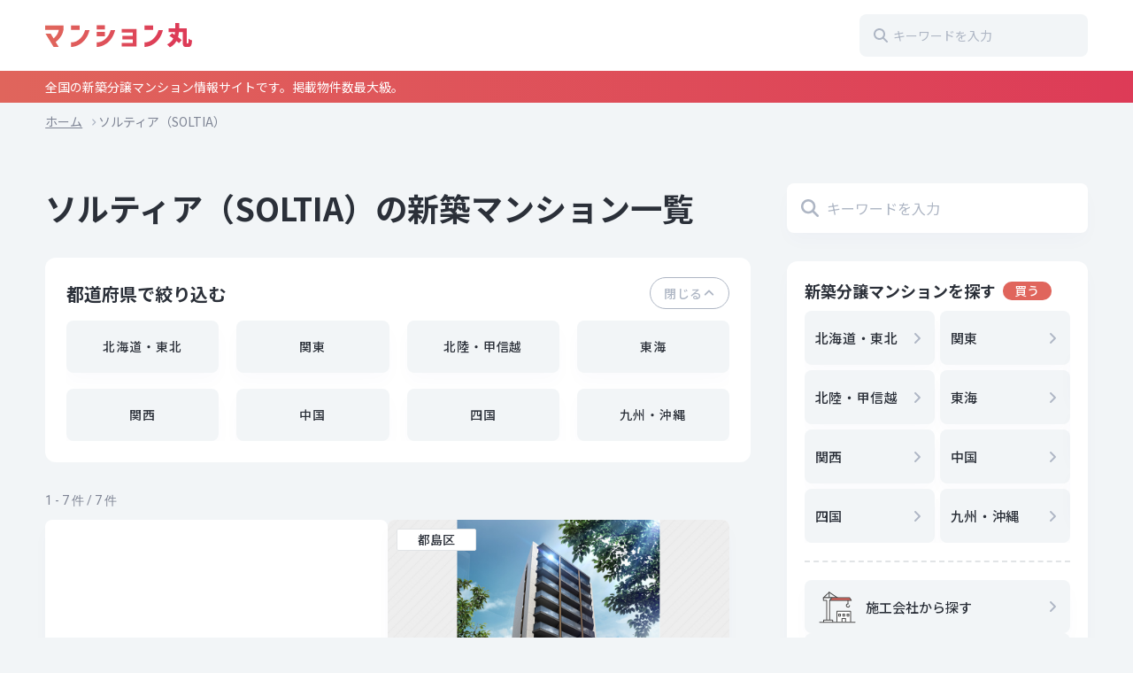

--- FILE ---
content_type: text/html; charset=UTF-8
request_url: https://www.mansionmaru.com/brand/soltia
body_size: 15973
content:
<!DOCTYPE html>
<html dir="ltr" lang="ja">
<head>
<meta charset="UTF-8">
<meta http-equiv="X-UA-Compatible" content="IE=edge">
<meta name="viewport" content="width=device-width, initial-scale=1.0, viewport-fit=cover">
<meta name="format-detection" content="telephone=no">
<title>ソルティア（SOLTIA） | マンション丸</title>

		<!-- All in One SEO 4.9.3 - aioseo.com -->
	<meta name="robots" content="max-image-preview:large" />
	<link rel="canonical" href="https://www.mansionmaru.com/brand/soltia" />
	<meta name="generator" content="All in One SEO (AIOSEO) 4.9.3" />
		<script type="application/ld+json" class="aioseo-schema">
			{"@context":"https:\/\/schema.org","@graph":[{"@type":"BreadcrumbList","@id":"https:\/\/www.mansionmaru.com\/brand\/soltia#breadcrumblist","itemListElement":[{"@type":"ListItem","@id":"https:\/\/www.mansionmaru.com#listItem","position":1,"name":"Home","item":"https:\/\/www.mansionmaru.com","nextItem":{"@type":"ListItem","@id":"https:\/\/www.mansionmaru.com\/brand\/soltia#listItem","name":"\u30bd\u30eb\u30c6\u30a3\u30a2\uff08SOLTIA\uff09"}},{"@type":"ListItem","@id":"https:\/\/www.mansionmaru.com\/brand\/soltia#listItem","position":2,"name":"\u30bd\u30eb\u30c6\u30a3\u30a2\uff08SOLTIA\uff09","previousItem":{"@type":"ListItem","@id":"https:\/\/www.mansionmaru.com#listItem","name":"Home"}}]},{"@type":"CollectionPage","@id":"https:\/\/www.mansionmaru.com\/brand\/soltia#collectionpage","url":"https:\/\/www.mansionmaru.com\/brand\/soltia","name":"\u30bd\u30eb\u30c6\u30a3\u30a2\uff08SOLTIA\uff09 | \u30de\u30f3\u30b7\u30e7\u30f3\u4e38","inLanguage":"ja","isPartOf":{"@id":"https:\/\/www.mansionmaru.com\/#website"},"breadcrumb":{"@id":"https:\/\/www.mansionmaru.com\/brand\/soltia#breadcrumblist"}},{"@type":"Organization","@id":"https:\/\/www.mansionmaru.com\/#organization","name":"\u30de\u30f3\u30b7\u30e7\u30f3\u4e38","description":"\u5168\u56fd\u306e\u65b0\u7bc9\u5206\u8b72\u30de\u30f3\u30b7\u30e7\u30f3\u60c5\u5831\u30b5\u30a4\u30c8\u3067\u3059\u3002\u63b2\u8f09\u7269\u4ef6\u6570\u6700\u5927\u7d1a\u3002","url":"https:\/\/www.mansionmaru.com\/","logo":{"@type":"ImageObject","url":"https:\/\/www.mansionmaru.com\/wp-content\/uploads\/2022\/11\/logo.svg","@id":"https:\/\/www.mansionmaru.com\/brand\/soltia\/#organizationLogo","caption":"\u30de\u30f3\u30b7\u30e7\u30f3\u4e38"},"image":{"@id":"https:\/\/www.mansionmaru.com\/brand\/soltia\/#organizationLogo"}},{"@type":"WebSite","@id":"https:\/\/www.mansionmaru.com\/#website","url":"https:\/\/www.mansionmaru.com\/","name":"\u30de\u30f3\u30b7\u30e7\u30f3\u4e38","description":"\u5168\u56fd\u306e\u65b0\u7bc9\u5206\u8b72\u30de\u30f3\u30b7\u30e7\u30f3\u60c5\u5831\u30b5\u30a4\u30c8\u3067\u3059\u3002\u63b2\u8f09\u7269\u4ef6\u6570\u6700\u5927\u7d1a\u3002","inLanguage":"ja","publisher":{"@id":"https:\/\/www.mansionmaru.com\/#organization"}}]}
		</script>
		<!-- All in One SEO -->

<link rel="alternate" type="application/rss+xml" title="マンション丸 &raquo; フィード" href="https://www.mansionmaru.com/feed" />
<link rel="alternate" type="application/rss+xml" title="マンション丸 &raquo; コメントフィード" href="https://www.mansionmaru.com/comments/feed" />
<script type="text/javascript" id="wpp-js" src="https://www.mansionmaru.com/wp-content/plugins/wordpress-popular-posts/assets/js/wpp.min.js?ver=7.3.6" data-sampling="1" data-sampling-rate="100" data-api-url="https://www.mansionmaru.com/wp-json/wordpress-popular-posts" data-post-id="0" data-token="96ba3e6e04" data-lang="0" data-debug="0"></script>
<link rel="alternate" type="application/rss+xml" title="マンション丸 &raquo; ソルティア（SOLTIA） ブランド のフィード" href="https://www.mansionmaru.com/brand/soltia/feed" />
<script type="text/javascript">
/* <![CDATA[ */
window._wpemojiSettings = {"baseUrl":"https:\/\/s.w.org\/images\/core\/emoji\/15.0.3\/72x72\/","ext":".png","svgUrl":"https:\/\/s.w.org\/images\/core\/emoji\/15.0.3\/svg\/","svgExt":".svg","source":{"concatemoji":"https:\/\/www.mansionmaru.com\/wp-includes\/js\/wp-emoji-release.min.js?ver=6.6.4"}};
/*! This file is auto-generated */
!function(i,n){var o,s,e;function c(e){try{var t={supportTests:e,timestamp:(new Date).valueOf()};sessionStorage.setItem(o,JSON.stringify(t))}catch(e){}}function p(e,t,n){e.clearRect(0,0,e.canvas.width,e.canvas.height),e.fillText(t,0,0);var t=new Uint32Array(e.getImageData(0,0,e.canvas.width,e.canvas.height).data),r=(e.clearRect(0,0,e.canvas.width,e.canvas.height),e.fillText(n,0,0),new Uint32Array(e.getImageData(0,0,e.canvas.width,e.canvas.height).data));return t.every(function(e,t){return e===r[t]})}function u(e,t,n){switch(t){case"flag":return n(e,"\ud83c\udff3\ufe0f\u200d\u26a7\ufe0f","\ud83c\udff3\ufe0f\u200b\u26a7\ufe0f")?!1:!n(e,"\ud83c\uddfa\ud83c\uddf3","\ud83c\uddfa\u200b\ud83c\uddf3")&&!n(e,"\ud83c\udff4\udb40\udc67\udb40\udc62\udb40\udc65\udb40\udc6e\udb40\udc67\udb40\udc7f","\ud83c\udff4\u200b\udb40\udc67\u200b\udb40\udc62\u200b\udb40\udc65\u200b\udb40\udc6e\u200b\udb40\udc67\u200b\udb40\udc7f");case"emoji":return!n(e,"\ud83d\udc26\u200d\u2b1b","\ud83d\udc26\u200b\u2b1b")}return!1}function f(e,t,n){var r="undefined"!=typeof WorkerGlobalScope&&self instanceof WorkerGlobalScope?new OffscreenCanvas(300,150):i.createElement("canvas"),a=r.getContext("2d",{willReadFrequently:!0}),o=(a.textBaseline="top",a.font="600 32px Arial",{});return e.forEach(function(e){o[e]=t(a,e,n)}),o}function t(e){var t=i.createElement("script");t.src=e,t.defer=!0,i.head.appendChild(t)}"undefined"!=typeof Promise&&(o="wpEmojiSettingsSupports",s=["flag","emoji"],n.supports={everything:!0,everythingExceptFlag:!0},e=new Promise(function(e){i.addEventListener("DOMContentLoaded",e,{once:!0})}),new Promise(function(t){var n=function(){try{var e=JSON.parse(sessionStorage.getItem(o));if("object"==typeof e&&"number"==typeof e.timestamp&&(new Date).valueOf()<e.timestamp+604800&&"object"==typeof e.supportTests)return e.supportTests}catch(e){}return null}();if(!n){if("undefined"!=typeof Worker&&"undefined"!=typeof OffscreenCanvas&&"undefined"!=typeof URL&&URL.createObjectURL&&"undefined"!=typeof Blob)try{var e="postMessage("+f.toString()+"("+[JSON.stringify(s),u.toString(),p.toString()].join(",")+"));",r=new Blob([e],{type:"text/javascript"}),a=new Worker(URL.createObjectURL(r),{name:"wpTestEmojiSupports"});return void(a.onmessage=function(e){c(n=e.data),a.terminate(),t(n)})}catch(e){}c(n=f(s,u,p))}t(n)}).then(function(e){for(var t in e)n.supports[t]=e[t],n.supports.everything=n.supports.everything&&n.supports[t],"flag"!==t&&(n.supports.everythingExceptFlag=n.supports.everythingExceptFlag&&n.supports[t]);n.supports.everythingExceptFlag=n.supports.everythingExceptFlag&&!n.supports.flag,n.DOMReady=!1,n.readyCallback=function(){n.DOMReady=!0}}).then(function(){return e}).then(function(){var e;n.supports.everything||(n.readyCallback(),(e=n.source||{}).concatemoji?t(e.concatemoji):e.wpemoji&&e.twemoji&&(t(e.twemoji),t(e.wpemoji)))}))}((window,document),window._wpemojiSettings);
/* ]]> */
</script>
<link rel='stylesheet' id='main-style-css' href='https://www.mansionmaru.com/wp-content/themes/mansionmaru/assets/css/common.css?ver=012013023' type='text/css' media='all' />
<style id='wp-emoji-styles-inline-css' type='text/css'>

	img.wp-smiley, img.emoji {
		display: inline !important;
		border: none !important;
		box-shadow: none !important;
		height: 1em !important;
		width: 1em !important;
		margin: 0 0.07em !important;
		vertical-align: -0.1em !important;
		background: none !important;
		padding: 0 !important;
	}
</style>
<link rel='stylesheet' id='wp-block-library-css' href='https://www.mansionmaru.com/wp-includes/css/dist/block-library/style.min.css?ver=6.6.4' type='text/css' media='all' />
<style id='wp-block-library-theme-inline-css' type='text/css'>
.wp-block-audio :where(figcaption){color:#555;font-size:13px;text-align:center}.is-dark-theme .wp-block-audio :where(figcaption){color:#ffffffa6}.wp-block-audio{margin:0 0 1em}.wp-block-code{border:1px solid #ccc;border-radius:4px;font-family:Menlo,Consolas,monaco,monospace;padding:.8em 1em}.wp-block-embed :where(figcaption){color:#555;font-size:13px;text-align:center}.is-dark-theme .wp-block-embed :where(figcaption){color:#ffffffa6}.wp-block-embed{margin:0 0 1em}.blocks-gallery-caption{color:#555;font-size:13px;text-align:center}.is-dark-theme .blocks-gallery-caption{color:#ffffffa6}:root :where(.wp-block-image figcaption){color:#555;font-size:13px;text-align:center}.is-dark-theme :root :where(.wp-block-image figcaption){color:#ffffffa6}.wp-block-image{margin:0 0 1em}.wp-block-pullquote{border-bottom:4px solid;border-top:4px solid;color:currentColor;margin-bottom:1.75em}.wp-block-pullquote cite,.wp-block-pullquote footer,.wp-block-pullquote__citation{color:currentColor;font-size:.8125em;font-style:normal;text-transform:uppercase}.wp-block-quote{border-left:.25em solid;margin:0 0 1.75em;padding-left:1em}.wp-block-quote cite,.wp-block-quote footer{color:currentColor;font-size:.8125em;font-style:normal;position:relative}.wp-block-quote.has-text-align-right{border-left:none;border-right:.25em solid;padding-left:0;padding-right:1em}.wp-block-quote.has-text-align-center{border:none;padding-left:0}.wp-block-quote.is-large,.wp-block-quote.is-style-large,.wp-block-quote.is-style-plain{border:none}.wp-block-search .wp-block-search__label{font-weight:700}.wp-block-search__button{border:1px solid #ccc;padding:.375em .625em}:where(.wp-block-group.has-background){padding:1.25em 2.375em}.wp-block-separator.has-css-opacity{opacity:.4}.wp-block-separator{border:none;border-bottom:2px solid;margin-left:auto;margin-right:auto}.wp-block-separator.has-alpha-channel-opacity{opacity:1}.wp-block-separator:not(.is-style-wide):not(.is-style-dots){width:100px}.wp-block-separator.has-background:not(.is-style-dots){border-bottom:none;height:1px}.wp-block-separator.has-background:not(.is-style-wide):not(.is-style-dots){height:2px}.wp-block-table{margin:0 0 1em}.wp-block-table td,.wp-block-table th{word-break:normal}.wp-block-table :where(figcaption){color:#555;font-size:13px;text-align:center}.is-dark-theme .wp-block-table :where(figcaption){color:#ffffffa6}.wp-block-video :where(figcaption){color:#555;font-size:13px;text-align:center}.is-dark-theme .wp-block-video :where(figcaption){color:#ffffffa6}.wp-block-video{margin:0 0 1em}:root :where(.wp-block-template-part.has-background){margin-bottom:0;margin-top:0;padding:1.25em 2.375em}
</style>
<link rel='stylesheet' id='aioseo/css/src/vue/standalone/blocks/table-of-contents/global.scss-css' href='https://www.mansionmaru.com/wp-content/plugins/all-in-one-seo-pack/dist/Lite/assets/css/table-of-contents/global.e90f6d47.css?ver=4.9.3' type='text/css' media='all' />
<style id='mansionmaru-blocks-term-style-inline-css' type='text/css'>
[data-type="mansionmaru-blocks/term"],dl.mansionmaru-block-term{display:flex;flex-direction:column;gap:32px;margin-left:auto;margin-right:auto;max-width:932px}[data-type="mansionmaru-blocks/term"] .mansionmaru-block-term__item,dl.mansionmaru-block-term .mansionmaru-block-term__item{width:100%}[data-type="mansionmaru-blocks/term"] .mansionmaru-block-term__term,dl.mansionmaru-block-term .mansionmaru-block-term__term{background-color:#f8eeed;border-radius:4px;font-size:1rem;font-weight:500;margin-bottom:.5em;padding:4px 12px;position:relative}@media(min-width:1000px){[data-type="mansionmaru-blocks/term"] .mansionmaru-block-term__term,dl.mansionmaru-block-term .mansionmaru-block-term__term{font-size:1.125rem;margin-bottom:20px;padding:4px 1rem}}[data-type="mansionmaru-blocks/term"] .mansionmaru-block-term__description,dl.mansionmaru-block-term .mansionmaru-block-term__description{font-size:.875rem;padding:0 12px}@media(min-width:1000px){[data-type="mansionmaru-blocks/term"] .mansionmaru-block-term__description,dl.mansionmaru-block-term .mansionmaru-block-term__description{font-size:1rem;padding:0 1rem}}

</style>
<style id='classic-theme-styles-inline-css' type='text/css'>
/*! This file is auto-generated */
.wp-block-button__link{color:#fff;background-color:#32373c;border-radius:9999px;box-shadow:none;text-decoration:none;padding:calc(.667em + 2px) calc(1.333em + 2px);font-size:1.125em}.wp-block-file__button{background:#32373c;color:#fff;text-decoration:none}
</style>
<style id='global-styles-inline-css' type='text/css'>
:root{--wp--preset--aspect-ratio--square: 1;--wp--preset--aspect-ratio--4-3: 4/3;--wp--preset--aspect-ratio--3-4: 3/4;--wp--preset--aspect-ratio--3-2: 3/2;--wp--preset--aspect-ratio--2-3: 2/3;--wp--preset--aspect-ratio--16-9: 16/9;--wp--preset--aspect-ratio--9-16: 9/16;--wp--preset--color--black: #000000;--wp--preset--color--cyan-bluish-gray: #abb8c3;--wp--preset--color--white: #ffffff;--wp--preset--color--pale-pink: #f78da7;--wp--preset--color--vivid-red: #cf2e2e;--wp--preset--color--luminous-vivid-orange: #ff6900;--wp--preset--color--luminous-vivid-amber: #fcb900;--wp--preset--color--light-green-cyan: #7bdcb5;--wp--preset--color--vivid-green-cyan: #00d084;--wp--preset--color--pale-cyan-blue: #8ed1fc;--wp--preset--color--vivid-cyan-blue: #0693e3;--wp--preset--color--vivid-purple: #9b51e0;--wp--preset--gradient--vivid-cyan-blue-to-vivid-purple: linear-gradient(135deg,rgba(6,147,227,1) 0%,rgb(155,81,224) 100%);--wp--preset--gradient--light-green-cyan-to-vivid-green-cyan: linear-gradient(135deg,rgb(122,220,180) 0%,rgb(0,208,130) 100%);--wp--preset--gradient--luminous-vivid-amber-to-luminous-vivid-orange: linear-gradient(135deg,rgba(252,185,0,1) 0%,rgba(255,105,0,1) 100%);--wp--preset--gradient--luminous-vivid-orange-to-vivid-red: linear-gradient(135deg,rgba(255,105,0,1) 0%,rgb(207,46,46) 100%);--wp--preset--gradient--very-light-gray-to-cyan-bluish-gray: linear-gradient(135deg,rgb(238,238,238) 0%,rgb(169,184,195) 100%);--wp--preset--gradient--cool-to-warm-spectrum: linear-gradient(135deg,rgb(74,234,220) 0%,rgb(151,120,209) 20%,rgb(207,42,186) 40%,rgb(238,44,130) 60%,rgb(251,105,98) 80%,rgb(254,248,76) 100%);--wp--preset--gradient--blush-light-purple: linear-gradient(135deg,rgb(255,206,236) 0%,rgb(152,150,240) 100%);--wp--preset--gradient--blush-bordeaux: linear-gradient(135deg,rgb(254,205,165) 0%,rgb(254,45,45) 50%,rgb(107,0,62) 100%);--wp--preset--gradient--luminous-dusk: linear-gradient(135deg,rgb(255,203,112) 0%,rgb(199,81,192) 50%,rgb(65,88,208) 100%);--wp--preset--gradient--pale-ocean: linear-gradient(135deg,rgb(255,245,203) 0%,rgb(182,227,212) 50%,rgb(51,167,181) 100%);--wp--preset--gradient--electric-grass: linear-gradient(135deg,rgb(202,248,128) 0%,rgb(113,206,126) 100%);--wp--preset--gradient--midnight: linear-gradient(135deg,rgb(2,3,129) 0%,rgb(40,116,252) 100%);--wp--preset--font-size--small: 13px;--wp--preset--font-size--medium: 20px;--wp--preset--font-size--large: 36px;--wp--preset--font-size--x-large: 42px;--wp--preset--spacing--20: 0.44rem;--wp--preset--spacing--30: 0.67rem;--wp--preset--spacing--40: 1rem;--wp--preset--spacing--50: 1.5rem;--wp--preset--spacing--60: 2.25rem;--wp--preset--spacing--70: 3.38rem;--wp--preset--spacing--80: 5.06rem;--wp--preset--shadow--natural: 6px 6px 9px rgba(0, 0, 0, 0.2);--wp--preset--shadow--deep: 12px 12px 50px rgba(0, 0, 0, 0.4);--wp--preset--shadow--sharp: 6px 6px 0px rgba(0, 0, 0, 0.2);--wp--preset--shadow--outlined: 6px 6px 0px -3px rgba(255, 255, 255, 1), 6px 6px rgba(0, 0, 0, 1);--wp--preset--shadow--crisp: 6px 6px 0px rgba(0, 0, 0, 1);}:where(.is-layout-flex){gap: 0.5em;}:where(.is-layout-grid){gap: 0.5em;}body .is-layout-flex{display: flex;}.is-layout-flex{flex-wrap: wrap;align-items: center;}.is-layout-flex > :is(*, div){margin: 0;}body .is-layout-grid{display: grid;}.is-layout-grid > :is(*, div){margin: 0;}:where(.wp-block-columns.is-layout-flex){gap: 2em;}:where(.wp-block-columns.is-layout-grid){gap: 2em;}:where(.wp-block-post-template.is-layout-flex){gap: 1.25em;}:where(.wp-block-post-template.is-layout-grid){gap: 1.25em;}.has-black-color{color: var(--wp--preset--color--black) !important;}.has-cyan-bluish-gray-color{color: var(--wp--preset--color--cyan-bluish-gray) !important;}.has-white-color{color: var(--wp--preset--color--white) !important;}.has-pale-pink-color{color: var(--wp--preset--color--pale-pink) !important;}.has-vivid-red-color{color: var(--wp--preset--color--vivid-red) !important;}.has-luminous-vivid-orange-color{color: var(--wp--preset--color--luminous-vivid-orange) !important;}.has-luminous-vivid-amber-color{color: var(--wp--preset--color--luminous-vivid-amber) !important;}.has-light-green-cyan-color{color: var(--wp--preset--color--light-green-cyan) !important;}.has-vivid-green-cyan-color{color: var(--wp--preset--color--vivid-green-cyan) !important;}.has-pale-cyan-blue-color{color: var(--wp--preset--color--pale-cyan-blue) !important;}.has-vivid-cyan-blue-color{color: var(--wp--preset--color--vivid-cyan-blue) !important;}.has-vivid-purple-color{color: var(--wp--preset--color--vivid-purple) !important;}.has-black-background-color{background-color: var(--wp--preset--color--black) !important;}.has-cyan-bluish-gray-background-color{background-color: var(--wp--preset--color--cyan-bluish-gray) !important;}.has-white-background-color{background-color: var(--wp--preset--color--white) !important;}.has-pale-pink-background-color{background-color: var(--wp--preset--color--pale-pink) !important;}.has-vivid-red-background-color{background-color: var(--wp--preset--color--vivid-red) !important;}.has-luminous-vivid-orange-background-color{background-color: var(--wp--preset--color--luminous-vivid-orange) !important;}.has-luminous-vivid-amber-background-color{background-color: var(--wp--preset--color--luminous-vivid-amber) !important;}.has-light-green-cyan-background-color{background-color: var(--wp--preset--color--light-green-cyan) !important;}.has-vivid-green-cyan-background-color{background-color: var(--wp--preset--color--vivid-green-cyan) !important;}.has-pale-cyan-blue-background-color{background-color: var(--wp--preset--color--pale-cyan-blue) !important;}.has-vivid-cyan-blue-background-color{background-color: var(--wp--preset--color--vivid-cyan-blue) !important;}.has-vivid-purple-background-color{background-color: var(--wp--preset--color--vivid-purple) !important;}.has-black-border-color{border-color: var(--wp--preset--color--black) !important;}.has-cyan-bluish-gray-border-color{border-color: var(--wp--preset--color--cyan-bluish-gray) !important;}.has-white-border-color{border-color: var(--wp--preset--color--white) !important;}.has-pale-pink-border-color{border-color: var(--wp--preset--color--pale-pink) !important;}.has-vivid-red-border-color{border-color: var(--wp--preset--color--vivid-red) !important;}.has-luminous-vivid-orange-border-color{border-color: var(--wp--preset--color--luminous-vivid-orange) !important;}.has-luminous-vivid-amber-border-color{border-color: var(--wp--preset--color--luminous-vivid-amber) !important;}.has-light-green-cyan-border-color{border-color: var(--wp--preset--color--light-green-cyan) !important;}.has-vivid-green-cyan-border-color{border-color: var(--wp--preset--color--vivid-green-cyan) !important;}.has-pale-cyan-blue-border-color{border-color: var(--wp--preset--color--pale-cyan-blue) !important;}.has-vivid-cyan-blue-border-color{border-color: var(--wp--preset--color--vivid-cyan-blue) !important;}.has-vivid-purple-border-color{border-color: var(--wp--preset--color--vivid-purple) !important;}.has-vivid-cyan-blue-to-vivid-purple-gradient-background{background: var(--wp--preset--gradient--vivid-cyan-blue-to-vivid-purple) !important;}.has-light-green-cyan-to-vivid-green-cyan-gradient-background{background: var(--wp--preset--gradient--light-green-cyan-to-vivid-green-cyan) !important;}.has-luminous-vivid-amber-to-luminous-vivid-orange-gradient-background{background: var(--wp--preset--gradient--luminous-vivid-amber-to-luminous-vivid-orange) !important;}.has-luminous-vivid-orange-to-vivid-red-gradient-background{background: var(--wp--preset--gradient--luminous-vivid-orange-to-vivid-red) !important;}.has-very-light-gray-to-cyan-bluish-gray-gradient-background{background: var(--wp--preset--gradient--very-light-gray-to-cyan-bluish-gray) !important;}.has-cool-to-warm-spectrum-gradient-background{background: var(--wp--preset--gradient--cool-to-warm-spectrum) !important;}.has-blush-light-purple-gradient-background{background: var(--wp--preset--gradient--blush-light-purple) !important;}.has-blush-bordeaux-gradient-background{background: var(--wp--preset--gradient--blush-bordeaux) !important;}.has-luminous-dusk-gradient-background{background: var(--wp--preset--gradient--luminous-dusk) !important;}.has-pale-ocean-gradient-background{background: var(--wp--preset--gradient--pale-ocean) !important;}.has-electric-grass-gradient-background{background: var(--wp--preset--gradient--electric-grass) !important;}.has-midnight-gradient-background{background: var(--wp--preset--gradient--midnight) !important;}.has-small-font-size{font-size: var(--wp--preset--font-size--small) !important;}.has-medium-font-size{font-size: var(--wp--preset--font-size--medium) !important;}.has-large-font-size{font-size: var(--wp--preset--font-size--large) !important;}.has-x-large-font-size{font-size: var(--wp--preset--font-size--x-large) !important;}
:where(.wp-block-post-template.is-layout-flex){gap: 1.25em;}:where(.wp-block-post-template.is-layout-grid){gap: 1.25em;}
:where(.wp-block-columns.is-layout-flex){gap: 2em;}:where(.wp-block-columns.is-layout-grid){gap: 2em;}
:root :where(.wp-block-pullquote){font-size: 1.5em;line-height: 1.6;}
</style>
<link rel='stylesheet' id='toc-screen-css' href='https://www.mansionmaru.com/wp-content/plugins/table-of-contents-plus/screen.min.css?ver=2411.1' type='text/css' media='all' />
<style id='toc-screen-inline-css' type='text/css'>
div#toc_container {background: #F8FAFB;border: 1px solid #E1E4E6;width: 100%;}div#toc_container p.toc_title {color: #2B3039;}div#toc_container p.toc_title a,div#toc_container ul.toc_list a {color: #DD3B57;}div#toc_container p.toc_title a:hover,div#toc_container ul.toc_list a:hover {color: #DD3B57;}div#toc_container p.toc_title a:hover,div#toc_container ul.toc_list a:hover {color: #DD3B57;}div#toc_container p.toc_title a:visited,div#toc_container ul.toc_list a:visited {color: #BE58AE;}
</style>
<link rel='stylesheet' id='wordpress-popular-posts-css-css' href='https://www.mansionmaru.com/wp-content/plugins/wordpress-popular-posts/assets/css/wpp.css?ver=7.3.6' type='text/css' media='all' />
<link rel='stylesheet' id='wp-pagenavi-css' href='https://www.mansionmaru.com/wp-content/plugins/wp-pagenavi/pagenavi-css.css?ver=2.70' type='text/css' media='all' />
<script type="text/javascript" src="https://www.mansionmaru.com/wp-includes/js/jquery/jquery.min.js?ver=3.7.1" id="jquery-core-js"></script>
<script type="text/javascript" src="https://www.mansionmaru.com/wp-includes/js/jquery/jquery-migrate.min.js?ver=3.4.1" id="jquery-migrate-js"></script>
<script type="text/javascript" src="https://www.mansionmaru.com/wp-content/themes/mansionmaru/assets/js/main.js?ver=012013023" id="main-script-js"></script>
<link rel="https://api.w.org/" href="https://www.mansionmaru.com/wp-json/" /><link rel="alternate" title="JSON" type="application/json" href="https://www.mansionmaru.com/wp-json/wp/v2/brand/4512" /><link rel="EditURI" type="application/rsd+xml" title="RSD" href="https://www.mansionmaru.com/xmlrpc.php?rsd" />
<meta name="generator" content="WordPress 6.6.4" />
                <script>
                    var ajaxUrl = 'https://www.mansionmaru.com/wp-admin/admin-ajax.php';
                </script>
                    <style id="wpp-loading-animation-styles">@-webkit-keyframes bgslide{from{background-position-x:0}to{background-position-x:-200%}}@keyframes bgslide{from{background-position-x:0}to{background-position-x:-200%}}.wpp-widget-block-placeholder,.wpp-shortcode-placeholder{margin:0 auto;width:60px;height:3px;background:#dd3737;background:linear-gradient(90deg,#dd3737 0%,#571313 10%,#dd3737 100%);background-size:200% auto;border-radius:3px;-webkit-animation:bgslide 1s infinite linear;animation:bgslide 1s infinite linear}</style>
            <link rel="icon" href="https://www.mansionmaru.com/wp-content/uploads/2022/11/cropped-favicon-32x32.png" sizes="32x32" />
<link rel="icon" href="https://www.mansionmaru.com/wp-content/uploads/2022/11/cropped-favicon-192x192.png" sizes="192x192" />
<link rel="apple-touch-icon" href="https://www.mansionmaru.com/wp-content/uploads/2022/11/cropped-favicon-180x180.png" />
<meta name="msapplication-TileImage" content="https://www.mansionmaru.com/wp-content/uploads/2022/11/cropped-favicon-270x270.png" />
		<style type="text/css" id="wp-custom-css">
			/* .p-home__mv {
	aspect-ratio: 375 / 276;
}
.p-home__mv img {
	object-position: center 40%;
}
.p-home__copy {
	color: #fff;
	text-shadow: 0 0 15px rgba(0, 0, 0, 0.5);
}
.p-bnr {
	max-width: 960px;
	margin-inline: auto;
}
.p-bnr a {
	transition: opacity .3s ease-in-out;
}
.p-bnr a:hover {
	opacity: 0.7;
}

@media (min-width: 900px) {
	.p-home__mv {
		aspect-ratio: 192 / 72;
	}
} */		</style>
		<!-- Google tag (gtag.js) -->
<script async src="https://www.googletagmanager.com/gtag/js?id=G-NNG7QVSVSP"></script>
<script>
  window.dataLayer = window.dataLayer || [];
  function gtag(){dataLayer.push(arguments);}
  gtag('js', new Date());

  gtag('config', 'G-NNG7QVSVSP');
</script>
</head>
<body class="archive tax-brand term-soltia term-4512 wp-custom-logo wp-embed-responsive">
	<header class="l-header p-header">
    <div class="p-header__body">
        <div class="p-header__inner l-container">
            <h1 class="p-header__logo"><a href="https://www.mansionmaru.com/" class="custom-logo-link" rel="home"><img src="https://www.mansionmaru.com/wp-content/uploads/2022/11/logo.svg" class="custom-logo" alt="マンション丸" decoding="async" /></a></h1>
            <button class="p-header__back" type="button" aria-label="検索窓を閉じる">
                <svg viewBox="0 0 320 512" width="20" height="20">
                    <use xlink:href="https://www.mansionmaru.com/wp-content/themes/mansionmaru/assets/images/common/angle-left-solid.svg#angle-left"></use>
                </svg>
            </button>
            <form role="search" method="get" id="searchform" class="c-searchform c-searchform--header p-header__search" action="https://www.mansionmaru.com/">
    <svg class="c-searchform__icon" viewBox="0 0 512 512" width="20" height="20">
        <use xlink:href="https://www.mansionmaru.com/wp-content/themes/mansionmaru/assets/images/common/magnifying-glass-solid.svg#magnifying-glass"></use>
    </svg>    
    <label class="screen-reader-text" for="s"></label>
    <input class="c-searchform__input" type="text" value="" name="s" id="s" placeholder="キーワードを入力"/>
</form>            <button class="c-hamburger p-header__hamburger" id="hamburger" aria-expanded="false" aria-controls="p-drawer" aria-label="メニューを開く">
                <span class="c-hamburger__line">
                    <svg viewbox="0 0 448 512" width="20" height="20">
                      <use xlink:href="https://www.mansionmaru.com/wp-content/themes/mansionmaru/assets/images/common/bars-solid.svg#bars"></use>
                    </svg>
                </span>
            </button>
        </div>
    </div>
    <div class="p-header__bar">
        <p class="p-header__tagline l-container">全国の新築分譲マンション情報サイトです。掲載物件数最大級。</p>
    </div>
</header><!-- /header --><div class="l-container">
    <ol class="c-breadcrumbs">
	    <li class="c-breadcrumbs__item"><span property="itemListElement" typeof="ListItem"><a property="item" typeof="WebPage" title="マンション丸へ移動" href="https://www.mansionmaru.com" class="home"><span property="name"><i class="fa-solid fa-house"></i> ホーム</span></a><meta property="position" content="1"></span></li><li class="c-breadcrumbs__item"><span property="itemListElement" typeof="ListItem"><span property="name" class="archive taxonomy brand current-item">ソルティア（SOLTIA）</span><meta property="url" content="https://www.mansionmaru.com/brand/soltia"><meta property="position" content="2"></span></li>    </ol>
</div>	<div class="l-container l-container--sidebar-on">
		<main class="l-main">
			<div class="p-title-area">
				<h1 class="c-heading c-heading--page">ソルティア（SOLTIA）の新築マンション一覧</h1>
							</div>
			<section class="p-refine-modal js-refineModal">
    <button class="c-button c-button--function p-refine-modal__fold js-refineModal__fold" type="button">
        <span>閉じる</span>
        <svg viewBox="0 0 448 512" width="20" height="20">
            <use xlink:href="https://www.mansionmaru.com/wp-content/themes/mansionmaru/assets/images/common/angle-up-solid.svg#angle-up"></use>
        </svg>
    </button> 
    <h2 class="p-refine-modal__heading">都道府県で絞り込む</h2>
    <div class="p-pref-select js-prefSelect js-prefRefine js-refineModal__contents">
        <div class="p-pref-select__area js-prefSelect__area">
            <ul class="p-pref-select__list js-prefSelect__areaList">
                <li class="c-select-button c-select-button--refine js-prefSelect__areaButton" data-area="hokkaido_tohoku"><span>北海道・東北<svg viewBox="0 0 320 512" width="24" height="24"><use xlink:href="https://www.mansionmaru.com/wp-content/themes/mansionmaru/assets/images/common/angle-right-solid.svg#angle-right"></use></svg></span></li>
                <li class="c-select-button c-select-button--refine js-prefSelect__areaButton" data-area="kanto"><span>関東<svg viewBox="0 0 320 512" width="24" height="24"><use xlink:href="https://www.mansionmaru.com/wp-content/themes/mansionmaru/assets/images/common/angle-right-solid.svg#angle-right"></use></svg></span></li>
                <li class="c-select-button c-select-button--refine js-prefSelect__areaButton" data-area="hokuriku_koshinetsu"><span>北陸・甲信越<svg viewBox="0 0 320 512" width="24" height="24"><use xlink:href="https://www.mansionmaru.com/wp-content/themes/mansionmaru/assets/images/common/angle-right-solid.svg#angle-right"></use></svg></span></li>
                <li class="c-select-button c-select-button--refine js-prefSelect__areaButton" data-area="tokai"><span>東海<svg viewBox="0 0 320 512" width="24" height="24"><use xlink:href="https://www.mansionmaru.com/wp-content/themes/mansionmaru/assets/images/common/angle-right-solid.svg#angle-right"></use></svg></span></li>
                <li class="c-select-button c-select-button--refine js-prefSelect__areaButton" data-area="kansai"><span>関西<svg viewBox="0 0 320 512" width="24" height="24"><use xlink:href="https://www.mansionmaru.com/wp-content/themes/mansionmaru/assets/images/common/angle-right-solid.svg#angle-right"></use></svg></span></li>
                <li class="c-select-button c-select-button--refine js-prefSelect__areaButton" data-area="chugoku"><span>中国<svg viewBox="0 0 320 512" width="24" height="24"><use xlink:href="https://www.mansionmaru.com/wp-content/themes/mansionmaru/assets/images/common/angle-right-solid.svg#angle-right"></use></svg></span></li>
                <li class="c-select-button c-select-button--refine js-prefSelect__areaButton" data-area="shikoku"><span>四国<svg viewBox="0 0 320 512" width="24" height="24"><use xlink:href="https://www.mansionmaru.com/wp-content/themes/mansionmaru/assets/images/common/angle-right-solid.svg#angle-right"></use></svg></span></li>
                <li class="c-select-button c-select-button--refine js-prefSelect__areaButton" data-area="kyushu_okinawa"><span>九州・沖縄<svg viewBox="0 0 320 512" width="24" height="24"><use xlink:href="https://www.mansionmaru.com/wp-content/themes/mansionmaru/assets/images/common/angle-right-solid.svg#angle-right"></use></svg></span></li>
            </ul>
        </div>
        <div class="p-pref-select__pref js-prefSelect__pref">
            <button class="c-button c-button--function p-pref-select__back js-prefSelect__backToArea">
                <svg viewBox="0 0 320 512" width="20" height="20">
                    <use xlink:href="https://www.mansionmaru.com/wp-content/themes/mansionmaru/assets/images/common/angle-left-solid.svg#angle-left"></use>
                </svg>
                地方選択に戻る
            </button>
            <ul class="p-pref-select__list js-prefSelect__prefList" data-area="hokkaido_tohoku">
                <li class="c-select-button c-select-button--refine c-select-button--pref js-prefRefine__prefButton" data-pref="hokkaido"><span>北海道<svg viewBox="0 0 320 512" width="24" height="24"><use xlink:href="https://www.mansionmaru.com/wp-content/themes/mansionmaru/assets/images/common/angle-right-solid.svg#angle-right"></use></svg></span></li>
                <li class="c-select-button c-select-button--refine c-select-button--pref js-prefRefine__prefButton" data-pref="aomori"><span>青森県<svg viewBox="0 0 320 512" width="24" height="24"><use xlink:href="https://www.mansionmaru.com/wp-content/themes/mansionmaru/assets/images/common/angle-right-solid.svg#angle-right"></use></svg></span></li>
                <li class="c-select-button c-select-button--refine c-select-button--pref js-prefRefine__prefButton" data-pref="iwate"><span>岩手県<svg viewBox="0 0 320 512" width="24" height="24"><use xlink:href="https://www.mansionmaru.com/wp-content/themes/mansionmaru/assets/images/common/angle-right-solid.svg#angle-right"></use></svg></span></li>
                <li class="c-select-button c-select-button--refine c-select-button--pref js-prefRefine__prefButton" data-pref="miyagi"><span>宮城県<svg viewBox="0 0 320 512" width="24" height="24"><use xlink:href="https://www.mansionmaru.com/wp-content/themes/mansionmaru/assets/images/common/angle-right-solid.svg#angle-right"></use></svg></span></li>
                <li class="c-select-button c-select-button--refine c-select-button--pref js-prefRefine__prefButton" data-pref="akita"><span>秋田県<svg viewBox="0 0 320 512" width="24" height="24"><use xlink:href="https://www.mansionmaru.com/wp-content/themes/mansionmaru/assets/images/common/angle-right-solid.svg#angle-right"></use></svg></span></li>
                <li class="c-select-button c-select-button--refine c-select-button--pref js-prefRefine__prefButton" data-pref="yamagata"><span>山形県<svg viewBox="0 0 320 512" width="24" height="24"><use xlink:href="https://www.mansionmaru.com/wp-content/themes/mansionmaru/assets/images/common/angle-right-solid.svg#angle-right"></use></svg></span></li>
                <li class="c-select-button c-select-button--refine c-select-button--pref js-prefRefine__prefButton" data-pref="fukushima"><span>福島県<svg viewBox="0 0 320 512" width="24" height="24"><use xlink:href="https://www.mansionmaru.com/wp-content/themes/mansionmaru/assets/images/common/angle-right-solid.svg#angle-right"></use></svg></span></li>
            </ul>
            <ul class="p-pref-select__list js-prefSelect__prefList" data-area="kanto">
                <li class="c-select-button c-select-button--refine c-select-button--pref js-prefRefine__prefButton" data-pref="ibaraki"><span>茨城県<svg viewBox="0 0 320 512" width="24" height="24"><use xlink:href="https://www.mansionmaru.com/wp-content/themes/mansionmaru/assets/images/common/angle-right-solid.svg#angle-right"></use></svg></span></li>
                <li class="c-select-button c-select-button--refine c-select-button--pref js-prefRefine__prefButton" data-pref="tochigi"><span>栃木県<svg viewBox="0 0 320 512" width="24" height="24"><use xlink:href="https://www.mansionmaru.com/wp-content/themes/mansionmaru/assets/images/common/angle-right-solid.svg#angle-right"></use></svg></span></li>
                <li class="c-select-button c-select-button--refine c-select-button--pref js-prefRefine__prefButton" data-pref="gunma"><span>群馬県<svg viewBox="0 0 320 512" width="24" height="24"><use xlink:href="https://www.mansionmaru.com/wp-content/themes/mansionmaru/assets/images/common/angle-right-solid.svg#angle-right"></use></svg></span></li>
                <li class="c-select-button c-select-button--refine c-select-button--pref js-prefRefine__prefButton" data-pref="saitama"><span>埼玉県<svg viewBox="0 0 320 512" width="24" height="24"><use xlink:href="https://www.mansionmaru.com/wp-content/themes/mansionmaru/assets/images/common/angle-right-solid.svg#angle-right"></use></svg></span></li>
                <li class="c-select-button c-select-button--refine c-select-button--pref js-prefRefine__prefButton" data-pref="chiba"><span>千葉県<svg viewBox="0 0 320 512" width="24" height="24"><use xlink:href="https://www.mansionmaru.com/wp-content/themes/mansionmaru/assets/images/common/angle-right-solid.svg#angle-right"></use></svg></span></li>
                <li class="c-select-button c-select-button--refine c-select-button--pref js-prefRefine__prefButton" data-pref="tokyo"><span>東京都<svg viewBox="0 0 320 512" width="24" height="24"><use xlink:href="https://www.mansionmaru.com/wp-content/themes/mansionmaru/assets/images/common/angle-right-solid.svg#angle-right"></use></svg></span></li>
                <li class="c-select-button c-select-button--refine c-select-button--pref js-prefRefine__prefButton" data-pref="kanagawa"><span>神奈川県<svg viewBox="0 0 320 512" width="24" height="24"><use xlink:href="https://www.mansionmaru.com/wp-content/themes/mansionmaru/assets/images/common/angle-right-solid.svg#angle-right"></use></svg></span></li>
            </ul>
            <ul class="p-pref-select__list js-prefSelect__prefList" data-area="hokuriku_koshinetsu">
                <li class="c-select-button c-select-button--refine c-select-button--pref js-prefRefine__prefButton" data-pref="niigata"><span>新潟県<svg viewBox="0 0 320 512" width="24" height="24"><use xlink:href="https://www.mansionmaru.com/wp-content/themes/mansionmaru/assets/images/common/angle-right-solid.svg#angle-right"></use></svg></span></li>
                <li class="c-select-button c-select-button--refine c-select-button--pref js-prefRefine__prefButton" data-pref="toyama"><span>富山県<svg viewBox="0 0 320 512" width="24" height="24"><use xlink:href="https://www.mansionmaru.com/wp-content/themes/mansionmaru/assets/images/common/angle-right-solid.svg#angle-right"></use></svg></span></li>
                <li class="c-select-button c-select-button--refine c-select-button--pref js-prefRefine__prefButton" data-pref="ishikawa"><span>石川県<svg viewBox="0 0 320 512" width="24" height="24"><use xlink:href="https://www.mansionmaru.com/wp-content/themes/mansionmaru/assets/images/common/angle-right-solid.svg#angle-right"></use></svg></span></li>
                <li class="c-select-button c-select-button--refine c-select-button--pref js-prefRefine__prefButton" data-pref="fukui"><span>福井県<svg viewBox="0 0 320 512" width="24" height="24"><use xlink:href="https://www.mansionmaru.com/wp-content/themes/mansionmaru/assets/images/common/angle-right-solid.svg#angle-right"></use></svg></span></li>
                <li class="c-select-button c-select-button--refine c-select-button--pref js-prefRefine__prefButton" data-pref="yamanashi"><span>山梨県<svg viewBox="0 0 320 512" width="24" height="24"><use xlink:href="https://www.mansionmaru.com/wp-content/themes/mansionmaru/assets/images/common/angle-right-solid.svg#angle-right"></use></svg></span></li>
                <li class="c-select-button c-select-button--refine c-select-button--pref js-prefRefine__prefButton" data-pref="nagano"><span>長野県<svg viewBox="0 0 320 512" width="24" height="24"><use xlink:href="https://www.mansionmaru.com/wp-content/themes/mansionmaru/assets/images/common/angle-right-solid.svg#angle-right"></use></svg></span></li>
            </ul>
            <ul class="p-pref-select__list js-prefSelect__prefList" data-area="tokai">
                <li class="c-select-button c-select-button--refine c-select-button--pref js-prefRefine__prefButton" data-pref="gifu"><span>岐阜県<svg viewBox="0 0 320 512" width="24" height="24"><use xlink:href="https://www.mansionmaru.com/wp-content/themes/mansionmaru/assets/images/common/angle-right-solid.svg#angle-right"></use></svg></span></li>
                <li class="c-select-button c-select-button--refine c-select-button--pref js-prefRefine__prefButton" data-pref="shizuoka"><span>静岡県<svg viewBox="0 0 320 512" width="24" height="24"><use xlink:href="https://www.mansionmaru.com/wp-content/themes/mansionmaru/assets/images/common/angle-right-solid.svg#angle-right"></use></svg></span></li>
                <li class="c-select-button c-select-button--refine c-select-button--pref js-prefRefine__prefButton" data-pref="aichi"><span>愛知県<svg viewBox="0 0 320 512" width="24" height="24"><use xlink:href="https://www.mansionmaru.com/wp-content/themes/mansionmaru/assets/images/common/angle-right-solid.svg#angle-right"></use></svg></span></li>
                <li class="c-select-button c-select-button--refine c-select-button--pref js-prefRefine__prefButton" data-pref="mie"><span>三重県<svg viewBox="0 0 320 512" width="24" height="24"><use xlink:href="https://www.mansionmaru.com/wp-content/themes/mansionmaru/assets/images/common/angle-right-solid.svg#angle-right"></use></svg></span></li>
            </ul>
            <ul class="p-pref-select__list js-prefSelect__prefList" data-area="kansai">
                <li class="c-select-button c-select-button--refine c-select-button--pref js-prefRefine__prefButton" data-pref="shiga"><span>滋賀県<svg viewBox="0 0 320 512" width="24" height="24"><use xlink:href="https://www.mansionmaru.com/wp-content/themes/mansionmaru/assets/images/common/angle-right-solid.svg#angle-right"></use></svg></span></li>
                <li class="c-select-button c-select-button--refine c-select-button--pref js-prefRefine__prefButton" data-pref="kyoto"><span>京都府<svg viewBox="0 0 320 512" width="24" height="24"><use xlink:href="https://www.mansionmaru.com/wp-content/themes/mansionmaru/assets/images/common/angle-right-solid.svg#angle-right"></use></svg></span></li>
                <li class="c-select-button c-select-button--refine c-select-button--pref js-prefRefine__prefButton" data-pref="osaka"><span>大阪府<svg viewBox="0 0 320 512" width="24" height="24"><use xlink:href="https://www.mansionmaru.com/wp-content/themes/mansionmaru/assets/images/common/angle-right-solid.svg#angle-right"></use></svg></span></li>
                <li class="c-select-button c-select-button--refine c-select-button--pref js-prefRefine__prefButton" data-pref="hyogo"><span>兵庫県<svg viewBox="0 0 320 512" width="24" height="24"><use xlink:href="https://www.mansionmaru.com/wp-content/themes/mansionmaru/assets/images/common/angle-right-solid.svg#angle-right"></use></svg></span></li>
                <li class="c-select-button c-select-button--refine c-select-button--pref js-prefRefine__prefButton" data-pref="nara"><span>奈良県<svg viewBox="0 0 320 512" width="24" height="24"><use xlink:href="https://www.mansionmaru.com/wp-content/themes/mansionmaru/assets/images/common/angle-right-solid.svg#angle-right"></use></svg></span></li>
                <li class="c-select-button c-select-button--refine c-select-button--pref js-prefRefine__prefButton" data-pref="wakayama"><span>和歌山県<svg viewBox="0 0 320 512" width="24" height="24"><use xlink:href="https://www.mansionmaru.com/wp-content/themes/mansionmaru/assets/images/common/angle-right-solid.svg#angle-right"></use></svg></span></li>
            </ul>
            <ul class="p-pref-select__list js-prefSelect__prefList" data-area="chugoku">
                <li class="c-select-button c-select-button--refine c-select-button--pref js-prefRefine__prefButton" data-pref="tottori"><span>鳥取県<svg viewBox="0 0 320 512" width="24" height="24"><use xlink:href="https://www.mansionmaru.com/wp-content/themes/mansionmaru/assets/images/common/angle-right-solid.svg#angle-right"></use></svg></span></li>
                <li class="c-select-button c-select-button--refine c-select-button--pref js-prefRefine__prefButton" data-pref="shimane"><span>島根県<svg viewBox="0 0 320 512" width="24" height="24"><use xlink:href="https://www.mansionmaru.com/wp-content/themes/mansionmaru/assets/images/common/angle-right-solid.svg#angle-right"></use></svg></span></li>
                <li class="c-select-button c-select-button--refine c-select-button--pref js-prefRefine__prefButton" data-pref="okayama"><span>岡山県<svg viewBox="0 0 320 512" width="24" height="24"><use xlink:href="https://www.mansionmaru.com/wp-content/themes/mansionmaru/assets/images/common/angle-right-solid.svg#angle-right"></use></svg></span></li>
                <li class="c-select-button c-select-button--refine c-select-button--pref js-prefRefine__prefButton" data-pref="hiroshima"><span>広島県<svg viewBox="0 0 320 512" width="24" height="24"><use xlink:href="https://www.mansionmaru.com/wp-content/themes/mansionmaru/assets/images/common/angle-right-solid.svg#angle-right"></use></svg></span></li>
                <li class="c-select-button c-select-button--refine c-select-button--pref js-prefRefine__prefButton" data-pref="yamaguchi"><span>山口県<svg viewBox="0 0 320 512" width="24" height="24"><use xlink:href="https://www.mansionmaru.com/wp-content/themes/mansionmaru/assets/images/common/angle-right-solid.svg#angle-right"></use></svg></span></li>
            </ul>
            <ul class="p-pref-select__list js-prefSelect__prefList" data-area="shikoku">
                <li class="c-select-button c-select-button--refine c-select-button--pref js-prefRefine__prefButton" data-pref="tokushima"><span>徳島県<svg viewBox="0 0 320 512" width="24" height="24"><use xlink:href="https://www.mansionmaru.com/wp-content/themes/mansionmaru/assets/images/common/angle-right-solid.svg#angle-right"></use></svg></span></li>
                <li class="c-select-button c-select-button--refine c-select-button--pref js-prefRefine__prefButton" data-pref="kagawa"><span>香川県<svg viewBox="0 0 320 512" width="24" height="24"><use xlink:href="https://www.mansionmaru.com/wp-content/themes/mansionmaru/assets/images/common/angle-right-solid.svg#angle-right"></use></svg></span></li>
                <li class="c-select-button c-select-button--refine c-select-button--pref js-prefRefine__prefButton" data-pref="ehime"><span>愛媛県<svg viewBox="0 0 320 512" width="24" height="24"><use xlink:href="https://www.mansionmaru.com/wp-content/themes/mansionmaru/assets/images/common/angle-right-solid.svg#angle-right"></use></svg></span></li>
                <li class="c-select-button c-select-button--refine c-select-button--pref js-prefRefine__prefButton" data-pref="kochi"><span>高知県<svg viewBox="0 0 320 512" width="24" height="24"><use xlink:href="https://www.mansionmaru.com/wp-content/themes/mansionmaru/assets/images/common/angle-right-solid.svg#angle-right"></use></svg></span></li>
            </ul>
            <ul class="p-pref-select__list js-prefSelect__prefList" data-area="kyushu_okinawa">
                <li class="c-select-button c-select-button--refine c-select-button--pref js-prefRefine__prefButton" data-pref="fukuoka"><span>福岡県<svg viewBox="0 0 320 512" width="24" height="24"><use xlink:href="https://www.mansionmaru.com/wp-content/themes/mansionmaru/assets/images/common/angle-right-solid.svg#angle-right"></use></svg></span></li>
                <li class="c-select-button c-select-button--refine c-select-button--pref js-prefRefine__prefButton" data-pref="saga"><span>佐賀県<svg viewBox="0 0 320 512" width="24" height="24"><use xlink:href="https://www.mansionmaru.com/wp-content/themes/mansionmaru/assets/images/common/angle-right-solid.svg#angle-right"></use></svg></span></li>
                <li class="c-select-button c-select-button--refine c-select-button--pref js-prefRefine__prefButton" data-pref="nagasaki"><span>長崎県<svg viewBox="0 0 320 512" width="24" height="24"><use xlink:href="https://www.mansionmaru.com/wp-content/themes/mansionmaru/assets/images/common/angle-right-solid.svg#angle-right"></use></svg></span></li>
                <li class="c-select-button c-select-button--refine c-select-button--pref js-prefRefine__prefButton" data-pref="kumamoto"><span>熊本県<svg viewBox="0 0 320 512" width="24" height="24"><use xlink:href="https://www.mansionmaru.com/wp-content/themes/mansionmaru/assets/images/common/angle-right-solid.svg#angle-right"></use></svg></span></li>
                <li class="c-select-button c-select-button--refine c-select-button--pref js-prefRefine__prefButton" data-pref="oita"><span>大分県<svg viewBox="0 0 320 512" width="24" height="24"><use xlink:href="https://www.mansionmaru.com/wp-content/themes/mansionmaru/assets/images/common/angle-right-solid.svg#angle-right"></use></svg></span></li>
                <li class="c-select-button c-select-button--refine c-select-button--pref js-prefRefine__prefButton" data-pref="miyazaki"><span>宮崎県<svg viewBox="0 0 320 512" width="24" height="24"><use xlink:href="https://www.mansionmaru.com/wp-content/themes/mansionmaru/assets/images/common/angle-right-solid.svg#angle-right"></use></svg></span></li>
                <li class="c-select-button c-select-button--refine c-select-button--pref js-prefRefine__prefButton" data-pref="kagoshima"><span>鹿児島県<svg viewBox="0 0 320 512" width="24" height="24"><use xlink:href="https://www.mansionmaru.com/wp-content/themes/mansionmaru/assets/images/common/angle-right-solid.svg#angle-right"></use></svg></span></li>
                <li class="c-select-button c-select-button--refine c-select-button--pref js-prefRefine__prefButton" data-pref="okinawa"><span>沖縄県<svg viewBox="0 0 320 512" width="24" height="24"><use xlink:href="https://www.mansionmaru.com/wp-content/themes/mansionmaru/assets/images/common/angle-right-solid.svg#angle-right"></use></svg></span></li>
            </ul>
        </div>
    </div>
</section>
    <div class="p-postlist">
        <p class="p-postlist__count">1 - 7 件 / 7 件</p>        <ul class="p-postlist__list">
            <li class="p-card">
                <script async src="https://pagead2.googlesyndication.com/pagead/js/adsbygoogle.js?client=ca-pub-2925604137702355"
                crossorigin="anonymous"></script>
                <ins class="adsbygoogle"
                    style="display:block"
                    data-ad-format="fluid"
                    data-ad-layout-key="+2u+ro+1x-2g-15"
                    data-ad-client="ca-pub-2925604137702355"
                    data-ad-slot="5556731436"></ins>
                <script>
                    (adsbygoogle = window.adsbygoogle || []).push({});
                </script>
            </li>
            
<li class="p-card">
		<span class="p-card__area">都島区</span>
		<div class="p-card__thumb">
			<img src="https://www.mansionmaru.com/wp-content/uploads/2025/11/5684b512b6921b6bf8bc13a8b8812ff1.jpg" alt="ソルティア京橋リバーフロント">
		</div>
	<div class="p-card__body">
		<h2 class="p-card__heading">ソルティア京橋リバーフロント</h2>
				<p class="p-card__access"><svg viewBox="0 0 384 512" width="24" height="24"><use xlink:href="https://www.mansionmaru.com/wp-content/themes/mansionmaru/assets/images/common/location-dot-solid.svg#location-dot"></use></svg>JR「京橋」駅徒歩3分</p>
				<div class="p-card__buttons">
			<a href="https://www.mansionmaru.com/osaka/osakashi/osakashimiyakojimaku/110209.html?tax=brand&#038;term=soltia" class="c-button c-button--application c-button--outline">詳細を見る</a>
							<a class="c-button c-button--application c-button--fill" href="https://lmp1.net/yw39g5fkbgjo7j0bup9k0unb4nsodcna/contacts/new?_gl=1*a1cm0i*_gcl_au*MzYwNDUzMDI4LjE3NjE3NzgwNzU.*_ga*MTc1Njg2NTUzNC4xNzYxNzc4MDc1*_ga_ZM1LRNXRLY*czE3NjE3NzgwNzUkbzEkZzEkdDE3NjE3NzgxNjkkajYwJGwwJGgw*_ga_BG1L7SR3Z7*czE3NjE3NzgwNzUkbzEkZzEkdDE3NjE3NzgxNjkkajYwJGwwJGgw*_ga_FQ4YJ7HSVY*czE3NjE3NzgwNzUkbzEkZzEkdDE3NjE3NzgxNjkkajYwJGwwJGgw&_ttr=aaea0c7da5326dc8be2a34d86ab1f886tc11761778176342" target="_blank">資料請求</a>					</div>
	</div>
</li>

<li class="p-card">
		<span class="p-card__area">池田市</span>
		<div class="p-card__thumb">
			<img src="https://www.mansionmaru.com/wp-content/themes/mansionmaru/assets/images/no-image.jpg" alt="">
		</div>
	<div class="p-card__body">
		<h2 class="p-card__heading">ソルティア池田さくら通り</h2>
				<p class="p-card__access"><svg viewBox="0 0 384 512" width="24" height="24"><use xlink:href="https://www.mansionmaru.com/wp-content/themes/mansionmaru/assets/images/common/location-dot-solid.svg#location-dot"></use></svg>阪急「池田」駅徒歩2分</p>
				<div class="p-card__buttons">
			<a href="https://www.mansionmaru.com/osaka/ikedashi/110206.html?tax=brand&#038;term=soltia" class="c-button c-button--application c-button--outline">詳細を見る</a>
							<a class="c-button c-button--application c-button--fill" href="https://lmp1.net/5axzic2rhlpanjst7khkoetpiybegb0f/contacts/new" target="_blank">資料請求</a>					</div>
	</div>
</li>

<li class="p-card">
		<span class="p-card__area">川越市</span>
		<div class="p-card__thumb">
			<img src="https://www.mansionmaru.com/wp-content/uploads/2025/02/466097e80dd71d2fc769f8468723cd04.jpg" alt="ソルティア川越">
		</div>
	<div class="p-card__body">
		<h2 class="p-card__heading">ソルティア川越</h2>
				<p class="p-card__access"><svg viewBox="0 0 384 512" width="24" height="24"><use xlink:href="https://www.mansionmaru.com/wp-content/themes/mansionmaru/assets/images/common/location-dot-solid.svg#location-dot"></use></svg>JR「川越」駅徒歩4分</p>
				<div class="p-card__buttons">
			<a href="https://www.mansionmaru.com/saitama/kawagoeshi/109329.html?tax=brand&#038;term=soltia" class="c-button c-button--application c-button--outline">詳細を見る</a>
							<a class="c-button c-button--application c-button--fill" href="https://lmp1.net/0dmsxbsacl2n3z02upxoozvu5ful8hth/contacts/new?_gl=1*10nhq7v*_gcl_au*MjI4Mjc3NDc3LjE3NDU0MDM0MjU.*_ga*NDgyNDE0MDI5LjE3NDU0MDM0MjU.*_ga_BG1L7SR3Z7*MTc0NTQwMzQyNS4xLjEuMTc0NTQwMzQ3OC43LjAuMA..*_ga_ZM1LRNXRLY*MTc0NTQwMzQyNS4xLjEuMTc0NTQwMzQ3OC43LjAuMA..*_ga_FQ4YJ7HSVY*MTc0NTQwMzQyNS4xLjEuMTc0NTQwMzQ3OC43LjAuMA..*_ga_MTR6KSYC6T*MTc0NTQwMzQyNS4xLjEuMTc0NTQwMzQ3OC43LjAuMA" target="_blank">資料請求</a>					</div>
	</div>
</li>

<li class="p-card">
		<span class="p-card__area">府中市</span>
		<div class="p-card__thumb">
			<img src="https://www.mansionmaru.com/wp-content/uploads/2024/06/05bc3ecf2ca7379f76f37bb34fb7be3a.jpg" alt="ソルティア府中宮町">
		</div>
	<div class="p-card__body">
		<h2 class="p-card__heading">ソルティア府中宮町</h2>
				<p class="p-card__access"><svg viewBox="0 0 384 512" width="24" height="24"><use xlink:href="https://www.mansionmaru.com/wp-content/themes/mansionmaru/assets/images/common/location-dot-solid.svg#location-dot"></use></svg>京王「府中」駅徒歩3分</p>
				<div class="p-card__buttons">
			<a href="https://www.mansionmaru.com/tokyo/t-fuchushi/108536.html?tax=brand&#038;term=soltia" class="c-button c-button--application c-button--outline">詳細を見る</a>
							<a class="c-button c-button--application c-button--fill" href="https://lmp1.net/vt7ezrdj2satiiftaigh2askx7vcvzvj/contacts/new?_gl=1*ujld90*_gcl_au*NTgwNzE4NzEwLjE3MTc0NTE0OTQ.*_ga*MTg3NTExODQ5Mi4xNzE3NDUxNDk1*_ga_BG1L7SR3Z7*MTcxNzQ1MTQ5NC4xLjEuMTcxNzQ1MTU2Mi41OS4wLjA.*_ga_ZM1LRNXRLY*MTcxNzQ1MTQ5NS4xLjEuMTcxNzQ1MTU2Mi41OS4wLjA.*_ga_FQ4YJ7HSVY*MTcxNzQ1MTQ5NS4xLjEuMTcxNzQ1MTU2Mi41OS4wLjA.*_ga_9S6HJX6CP0*MTcxNzQ1MTQ5NS4xLjEuMTcxNzQ1MTU2Mi41OS4wLjA.&_ga=2.43806885.1474157310.1717451496-1875118492.1717451495&_ttr=3404ab14ac56ee2148bfa658fb85e983tc11717451571404&_ebx=dvjte0mnlw.1717451496.7w19h4y" target="_blank">資料請求</a>					</div>
	</div>
</li>

<li class="p-card">
		<span class="p-card__area">左京区</span>
		<div class="p-card__thumb">
			<img src="https://www.mansionmaru.com/wp-content/uploads/2023/03/eaa1cf759e473b79ad5b9b8282e33212.jpg" alt="ソルティア京都宝ヶ池">
		</div>
	<div class="p-card__body">
		<h2 class="p-card__heading">ソルティア京都宝ヶ池</h2>
				<p class="p-card__access"><svg viewBox="0 0 384 512" width="24" height="24"><use xlink:href="https://www.mansionmaru.com/wp-content/themes/mansionmaru/assets/images/common/location-dot-solid.svg#location-dot"></use></svg>京都市営地下鉄「国際会館」駅徒歩6分</p>
				<div class="p-card__buttons">
			<a href="https://www.mansionmaru.com/kyoto/kyotoshi/kyotoshisakyoku/107125.html?tax=brand&#038;term=soltia" class="c-button c-button--application c-button--outline">詳細を見る</a>
							<a class="c-button c-button--application c-button--fill" href="https://lmp1.net/adc4x0tcwybdtpos3dsprkpyxx91yzwe/contacts/new?_gl=1*12b92zj*_ga*MTUzNTkzNTEwNS4xNjgxMTUyNDY5*_ga_BG1L7SR3Z7*MTY4MTE1MjQ2OS4xLjEuMTY4MTE1MzAxMy42MC4wLjA.&_ttr=9ac6b7b98e93bde594ec7ae739ee0f69tc11681153018334&_ebx=2g3ij4tmpzj.1681152470.7q15fpj" target="_blank">資料請求</a>					</div>
	</div>
</li>

<li class="p-card">
		<span class="p-card__area">中央区</span>
		<div class="p-card__thumb">
			<img src="https://www.mansionmaru.com/wp-content/uploads/2023/02/ea58fc5fbfa8236410c9aedf3cd34739.jpg" alt="ソルティア千葉セントラル">
		</div>
	<div class="p-card__body">
		<h2 class="p-card__heading">ソルティア千葉セントラル</h2>
				<p class="p-card__access"><svg viewBox="0 0 384 512" width="24" height="24"><use xlink:href="https://www.mansionmaru.com/wp-content/themes/mansionmaru/assets/images/common/location-dot-solid.svg#location-dot"></use></svg>千葉モノレール「葭川公園」駅徒歩2分</p>
				<div class="p-card__buttons">
			<a href="https://www.mansionmaru.com/chiba/chibashi/chibashichuoku/107037.html?tax=brand&#038;term=soltia" class="c-button c-button--application c-button--outline">詳細を見る</a>
							<a class="c-button c-button--application c-button--fill" href="https://lmp1.net/e2qhdllycldbhhn3sobtz9hwzhvox46o/contacts/new" target="_blank">資料請求</a>					</div>
	</div>
</li>

<li class="p-card">
		<span class="p-card__area">下京区</span>
		<div class="p-card__thumb">
			<img src="https://www.mansionmaru.com/wp-content/uploads/2022/12/ca991ee719fbc8d83785958d0ff3e14d.jpg" alt="ソルティア京都四条堀川">
		</div>
	<div class="p-card__body">
		<h2 class="p-card__heading">ソルティア京都四条堀川</h2>
				<p class="p-card__access"><svg viewBox="0 0 384 512" width="24" height="24"><use xlink:href="https://www.mansionmaru.com/wp-content/themes/mansionmaru/assets/images/common/location-dot-solid.svg#location-dot"></use></svg>阪急「大宮」駅徒歩6分</p>
				<div class="p-card__buttons">
			<a href="https://www.mansionmaru.com/kyoto/kyotoshi/kyotoshishimogyoku/106900.html?tax=brand&#038;term=soltia" class="c-button c-button--application c-button--outline">詳細を見る</a>
							<a class="c-button c-button--application c-button--fill" href="https://lmp1.net/14afgbu5l0xuntbcxu1vvgu8nc1nmuve/contacts/new?_gl=1*14cx08p*_gcl_au*NTA5MzE3MDc5LjE2ODk4Nzg3Nzg.*_ga*MTkyMDY4NTMwOC4xNjg5ODc4Nzc4*_ga_BG1L7SR3Z7*MTY4OTg3ODc3Ny4xLjAuMTY4OTg3ODc3Ny42MC4wLjA.*_ga_XYZFG3XJ4M*MTY4OTg3ODc3OC4xLjAuMTY4OTg3ODc3OC42MC4wLjA.*_ga_ZM1LRNXRLY*MTY4OTg3ODc3OC4xLjAuMTY4OTg3ODc3OC42MC4wLjA.&_ttr=113b69acef9e42bab55edb6ac1e89f1ftc11689878778827&_ebx=8k2qxw2yi9.1689878778.7rh3o3w" target="_blank">資料請求</a>					</div>
	</div>
</li>
        </ul>
                            <a class="c-button c-button--back p-postlist__button" href="https://www.mansionmaru.com/brand/"><svg viewBox="0 0 320 512" width="20" height="20"><use xlink:href="https://www.mansionmaru.com/wp-content/themes/mansionmaru/assets/images/common/angle-left-solid.svg#angle-left"></use></svg>ブランドの選択に戻る</a>
            </div>
		</main>
		<aside class="l-sidebar p-sidebar js-sidebar">
    <header class="p-sidebar__header">
	<h1 class="p-sidebar__logo"><a href="https://www.mansionmaru.com/"><img src="https://www.mansionmaru.com/wp-content/uploads/2022/11/logo-white.svg" alt="マンション丸"></a></h1>
	<button class="p-sidebar__close js-close-drawer">
		<svg viewBox="0 0 384 512" width="24" height="24">
			<use xlink:href="https://www.mansionmaru.com/wp-content/themes/mansionmaru/assets/images/common/xmark-solid.svg#xmark"></use>
		</svg>
	</button>
</header>
<div class="p-sidebar__block p-sidebar__block--search">
	<form role="search" method="get" class="c-searchform c-searchform--sidebar" action="https://www.mansionmaru.com/">
    <svg class="c-searchform__icon" viewBox="0 0 512 512" width="20" height="20">
        <use xlink:href="https://www.mansionmaru.com/wp-content/themes/mansionmaru/assets/images/common/magnifying-glass-solid.svg#magnifying-glass"></use>
    </svg>      
    <label class="screen-reader-text" for="s"></label>
    <input class="c-searchform__input" type="text" value="" name="s" id="s" placeholder="キーワードを入力"/>
</form></div>
<section class="p-sidebar__block">
	<h2 class="c-heading c-heading--aside p-sidebar__heading">新築分譲マンションを探す<span class="c-tag c-tag--aside">買う</span></h2>
	
<div class="p-pref-select p-pref-select--aside js-prefSelect js-prefSelect--aside">
	<div class="p-pref-select__area js-prefSelect__area">
		<ul class="p-pref-select__list p-pref-select__list--aside js-prefSelect__areaList">
			<li class="c-select-button c-select-button--aside c-select-button--area js-prefSelect__areaButton" data-area="hokkaido_tohoku"><span>北海道・東北<svg viewBox="0 0 320 512" width="24" height="24"><use xlink:href="https://www.mansionmaru.com/wp-content/themes/mansionmaru/assets/images/common/angle-right-solid.svg#angle-right"></use></svg></span></li><li class="c-select-button c-select-button--aside c-select-button--area js-prefSelect__areaButton" data-area="kanto"><span>関東<svg viewBox="0 0 320 512" width="24" height="24"><use xlink:href="https://www.mansionmaru.com/wp-content/themes/mansionmaru/assets/images/common/angle-right-solid.svg#angle-right"></use></svg></span></li><li class="c-select-button c-select-button--aside c-select-button--area js-prefSelect__areaButton" data-area="hokuriku_koshinetsu"><span>北陸・甲信越<svg viewBox="0 0 320 512" width="24" height="24"><use xlink:href="https://www.mansionmaru.com/wp-content/themes/mansionmaru/assets/images/common/angle-right-solid.svg#angle-right"></use></svg></span></li><li class="c-select-button c-select-button--aside c-select-button--area js-prefSelect__areaButton" data-area="tokai"><span>東海<svg viewBox="0 0 320 512" width="24" height="24"><use xlink:href="https://www.mansionmaru.com/wp-content/themes/mansionmaru/assets/images/common/angle-right-solid.svg#angle-right"></use></svg></span></li><li class="c-select-button c-select-button--aside c-select-button--area js-prefSelect__areaButton" data-area="kansai"><span>関西<svg viewBox="0 0 320 512" width="24" height="24"><use xlink:href="https://www.mansionmaru.com/wp-content/themes/mansionmaru/assets/images/common/angle-right-solid.svg#angle-right"></use></svg></span></li><li class="c-select-button c-select-button--aside c-select-button--area js-prefSelect__areaButton" data-area="chugoku"><span>中国<svg viewBox="0 0 320 512" width="24" height="24"><use xlink:href="https://www.mansionmaru.com/wp-content/themes/mansionmaru/assets/images/common/angle-right-solid.svg#angle-right"></use></svg></span></li><li class="c-select-button c-select-button--aside c-select-button--area js-prefSelect__areaButton" data-area="shikoku"><span>四国<svg viewBox="0 0 320 512" width="24" height="24"><use xlink:href="https://www.mansionmaru.com/wp-content/themes/mansionmaru/assets/images/common/angle-right-solid.svg#angle-right"></use></svg></span></li><li class="c-select-button c-select-button--aside c-select-button--area js-prefSelect__areaButton" data-area="kyushu_okinawa"><span>九州・沖縄<svg viewBox="0 0 320 512" width="24" height="24"><use xlink:href="https://www.mansionmaru.com/wp-content/themes/mansionmaru/assets/images/common/angle-right-solid.svg#angle-right"></use></svg></span></li>		</ul>
	</div>
	<div class="p-pref-select__pref js-prefSelect__pref">
		<button class="c-button c-button--function p-pref-select__back js-prefSelect__backToArea">
			<svg viewBox="0 0 320 512" width="20" height="20">
                <use xlink:href="https://www.mansionmaru.com/wp-content/themes/mansionmaru/assets/images/common/angle-left-solid.svg#angle-left"></use>
            </svg>
			地方選択に戻る
		</button>
		<ul class="p-pref-select__list p-pref-select__list--aside  js-prefSelect__prefList" data-area="hokkaido_tohoku"><li class="c-select-button c-select-button--aside c-select-button--pref js-prefSelect__prefButton" data-pref="hokkaido"><span>北海道<svg viewBox="0 0 320 512" width="24" height="24"><use xlink:href="https://www.mansionmaru.com/wp-content/themes/mansionmaru/assets/images/common/angle-right-solid.svg#angle-right"></use></svg></span></li><li class="c-select-button c-select-button--aside c-select-button--pref js-prefSelect__prefButton" data-pref="aomori"><span>青森県<svg viewBox="0 0 320 512" width="24" height="24"><use xlink:href="https://www.mansionmaru.com/wp-content/themes/mansionmaru/assets/images/common/angle-right-solid.svg#angle-right"></use></svg></span></li><li class="c-select-button c-select-button--aside c-select-button--pref js-prefSelect__prefButton" data-pref="iwate"><span>岩手県<svg viewBox="0 0 320 512" width="24" height="24"><use xlink:href="https://www.mansionmaru.com/wp-content/themes/mansionmaru/assets/images/common/angle-right-solid.svg#angle-right"></use></svg></span></li><li class="c-select-button c-select-button--aside c-select-button--pref js-prefSelect__prefButton" data-pref="miyagi"><span>宮城県<svg viewBox="0 0 320 512" width="24" height="24"><use xlink:href="https://www.mansionmaru.com/wp-content/themes/mansionmaru/assets/images/common/angle-right-solid.svg#angle-right"></use></svg></span></li><li class="c-select-button c-select-button--aside c-select-button--pref js-prefSelect__prefButton" data-pref="akita"><span>秋田県<svg viewBox="0 0 320 512" width="24" height="24"><use xlink:href="https://www.mansionmaru.com/wp-content/themes/mansionmaru/assets/images/common/angle-right-solid.svg#angle-right"></use></svg></span></li><li class="c-select-button c-select-button--aside c-select-button--pref js-prefSelect__prefButton" data-pref="yamagata"><span>山形県<svg viewBox="0 0 320 512" width="24" height="24"><use xlink:href="https://www.mansionmaru.com/wp-content/themes/mansionmaru/assets/images/common/angle-right-solid.svg#angle-right"></use></svg></span></li><li class="c-select-button c-select-button--aside c-select-button--pref js-prefSelect__prefButton" data-pref="fukushima"><span>福島県<svg viewBox="0 0 320 512" width="24" height="24"><use xlink:href="https://www.mansionmaru.com/wp-content/themes/mansionmaru/assets/images/common/angle-right-solid.svg#angle-right"></use></svg></span></li></ul><ul class="p-pref-select__list p-pref-select__list--aside  js-prefSelect__prefList" data-area="kanto"><li class="c-select-button c-select-button--aside c-select-button--pref js-prefSelect__prefButton" data-pref="tokyo"><span>東京都<svg viewBox="0 0 320 512" width="24" height="24"><use xlink:href="https://www.mansionmaru.com/wp-content/themes/mansionmaru/assets/images/common/angle-right-solid.svg#angle-right"></use></svg></span></li><li class="c-select-button c-select-button--aside c-select-button--pref js-prefSelect__prefButton" data-pref="kanagawa"><span>神奈川県<svg viewBox="0 0 320 512" width="24" height="24"><use xlink:href="https://www.mansionmaru.com/wp-content/themes/mansionmaru/assets/images/common/angle-right-solid.svg#angle-right"></use></svg></span></li><li class="c-select-button c-select-button--aside c-select-button--pref js-prefSelect__prefButton" data-pref="chiba"><span>千葉県<svg viewBox="0 0 320 512" width="24" height="24"><use xlink:href="https://www.mansionmaru.com/wp-content/themes/mansionmaru/assets/images/common/angle-right-solid.svg#angle-right"></use></svg></span></li><li class="c-select-button c-select-button--aside c-select-button--pref js-prefSelect__prefButton" data-pref="saitama"><span>埼玉県<svg viewBox="0 0 320 512" width="24" height="24"><use xlink:href="https://www.mansionmaru.com/wp-content/themes/mansionmaru/assets/images/common/angle-right-solid.svg#angle-right"></use></svg></span></li><li class="c-select-button c-select-button--aside c-select-button--pref js-prefSelect__prefButton" data-pref="ibaraki"><span>茨城県<svg viewBox="0 0 320 512" width="24" height="24"><use xlink:href="https://www.mansionmaru.com/wp-content/themes/mansionmaru/assets/images/common/angle-right-solid.svg#angle-right"></use></svg></span></li><li class="c-select-button c-select-button--aside c-select-button--pref js-prefSelect__prefButton" data-pref="tochigi"><span>栃木県<svg viewBox="0 0 320 512" width="24" height="24"><use xlink:href="https://www.mansionmaru.com/wp-content/themes/mansionmaru/assets/images/common/angle-right-solid.svg#angle-right"></use></svg></span></li><li class="c-select-button c-select-button--aside c-select-button--pref js-prefSelect__prefButton" data-pref="gunma"><span>群馬県<svg viewBox="0 0 320 512" width="24" height="24"><use xlink:href="https://www.mansionmaru.com/wp-content/themes/mansionmaru/assets/images/common/angle-right-solid.svg#angle-right"></use></svg></span></li><li class="c-select-button c-select-button--aside c-select-button--pref js-prefSelect__prefButton" data-pref="yamanashi"><span>山梨県<svg viewBox="0 0 320 512" width="24" height="24"><use xlink:href="https://www.mansionmaru.com/wp-content/themes/mansionmaru/assets/images/common/angle-right-solid.svg#angle-right"></use></svg></span></li></ul><ul class="p-pref-select__list p-pref-select__list--aside  js-prefSelect__prefList" data-area="hokuriku_koshinetsu"><li class="c-select-button c-select-button--aside c-select-button--pref js-prefSelect__prefButton" data-pref="niigata"><span>新潟県<svg viewBox="0 0 320 512" width="24" height="24"><use xlink:href="https://www.mansionmaru.com/wp-content/themes/mansionmaru/assets/images/common/angle-right-solid.svg#angle-right"></use></svg></span></li><li class="c-select-button c-select-button--aside c-select-button--pref js-prefSelect__prefButton" data-pref="toyama"><span>富山県<svg viewBox="0 0 320 512" width="24" height="24"><use xlink:href="https://www.mansionmaru.com/wp-content/themes/mansionmaru/assets/images/common/angle-right-solid.svg#angle-right"></use></svg></span></li><li class="c-select-button c-select-button--aside c-select-button--pref js-prefSelect__prefButton" data-pref="ishikawa"><span>石川県<svg viewBox="0 0 320 512" width="24" height="24"><use xlink:href="https://www.mansionmaru.com/wp-content/themes/mansionmaru/assets/images/common/angle-right-solid.svg#angle-right"></use></svg></span></li><li class="c-select-button c-select-button--aside c-select-button--pref js-prefSelect__prefButton" data-pref="fukui"><span>福井県<svg viewBox="0 0 320 512" width="24" height="24"><use xlink:href="https://www.mansionmaru.com/wp-content/themes/mansionmaru/assets/images/common/angle-right-solid.svg#angle-right"></use></svg></span></li><li class="c-select-button c-select-button--aside c-select-button--pref js-prefSelect__prefButton" data-pref="nagano"><span>長野県<svg viewBox="0 0 320 512" width="24" height="24"><use xlink:href="https://www.mansionmaru.com/wp-content/themes/mansionmaru/assets/images/common/angle-right-solid.svg#angle-right"></use></svg></span></li></ul><ul class="p-pref-select__list p-pref-select__list--aside  js-prefSelect__prefList" data-area="tokai"><li class="c-select-button c-select-button--aside c-select-button--pref js-prefSelect__prefButton" data-pref="shizuoka"><span>静岡県<svg viewBox="0 0 320 512" width="24" height="24"><use xlink:href="https://www.mansionmaru.com/wp-content/themes/mansionmaru/assets/images/common/angle-right-solid.svg#angle-right"></use></svg></span></li><li class="c-select-button c-select-button--aside c-select-button--pref js-prefSelect__prefButton" data-pref="aichi"><span>愛知県<svg viewBox="0 0 320 512" width="24" height="24"><use xlink:href="https://www.mansionmaru.com/wp-content/themes/mansionmaru/assets/images/common/angle-right-solid.svg#angle-right"></use></svg></span></li><li class="c-select-button c-select-button--aside c-select-button--pref js-prefSelect__prefButton" data-pref="gifu"><span>岐阜県<svg viewBox="0 0 320 512" width="24" height="24"><use xlink:href="https://www.mansionmaru.com/wp-content/themes/mansionmaru/assets/images/common/angle-right-solid.svg#angle-right"></use></svg></span></li><li class="c-select-button c-select-button--aside c-select-button--pref js-prefSelect__prefButton" data-pref="mie"><span>三重県<svg viewBox="0 0 320 512" width="24" height="24"><use xlink:href="https://www.mansionmaru.com/wp-content/themes/mansionmaru/assets/images/common/angle-right-solid.svg#angle-right"></use></svg></span></li></ul><ul class="p-pref-select__list p-pref-select__list--aside  js-prefSelect__prefList" data-area="kansai"><li class="c-select-button c-select-button--aside c-select-button--pref js-prefSelect__prefButton" data-pref="osaka"><span>大阪府<svg viewBox="0 0 320 512" width="24" height="24"><use xlink:href="https://www.mansionmaru.com/wp-content/themes/mansionmaru/assets/images/common/angle-right-solid.svg#angle-right"></use></svg></span></li><li class="c-select-button c-select-button--aside c-select-button--pref js-prefSelect__prefButton" data-pref="hyogo"><span>兵庫県<svg viewBox="0 0 320 512" width="24" height="24"><use xlink:href="https://www.mansionmaru.com/wp-content/themes/mansionmaru/assets/images/common/angle-right-solid.svg#angle-right"></use></svg></span></li><li class="c-select-button c-select-button--aside c-select-button--pref js-prefSelect__prefButton" data-pref="kyoto"><span>京都府<svg viewBox="0 0 320 512" width="24" height="24"><use xlink:href="https://www.mansionmaru.com/wp-content/themes/mansionmaru/assets/images/common/angle-right-solid.svg#angle-right"></use></svg></span></li><li class="c-select-button c-select-button--aside c-select-button--pref js-prefSelect__prefButton" data-pref="shiga"><span>滋賀県<svg viewBox="0 0 320 512" width="24" height="24"><use xlink:href="https://www.mansionmaru.com/wp-content/themes/mansionmaru/assets/images/common/angle-right-solid.svg#angle-right"></use></svg></span></li><li class="c-select-button c-select-button--aside c-select-button--pref js-prefSelect__prefButton" data-pref="nara"><span>奈良県<svg viewBox="0 0 320 512" width="24" height="24"><use xlink:href="https://www.mansionmaru.com/wp-content/themes/mansionmaru/assets/images/common/angle-right-solid.svg#angle-right"></use></svg></span></li><li class="c-select-button c-select-button--aside c-select-button--pref js-prefSelect__prefButton" data-pref="wakayama"><span>和歌山県<svg viewBox="0 0 320 512" width="24" height="24"><use xlink:href="https://www.mansionmaru.com/wp-content/themes/mansionmaru/assets/images/common/angle-right-solid.svg#angle-right"></use></svg></span></li></ul><ul class="p-pref-select__list p-pref-select__list--aside  js-prefSelect__prefList" data-area="chugoku"><li class="c-select-button c-select-button--aside c-select-button--pref js-prefSelect__prefButton" data-pref="okayama"><span>岡山県<svg viewBox="0 0 320 512" width="24" height="24"><use xlink:href="https://www.mansionmaru.com/wp-content/themes/mansionmaru/assets/images/common/angle-right-solid.svg#angle-right"></use></svg></span></li><li class="c-select-button c-select-button--aside c-select-button--pref js-prefSelect__prefButton" data-pref="hiroshima"><span>広島県<svg viewBox="0 0 320 512" width="24" height="24"><use xlink:href="https://www.mansionmaru.com/wp-content/themes/mansionmaru/assets/images/common/angle-right-solid.svg#angle-right"></use></svg></span></li><li class="c-select-button c-select-button--aside c-select-button--pref js-prefSelect__prefButton" data-pref="yamaguchi"><span>山口県<svg viewBox="0 0 320 512" width="24" height="24"><use xlink:href="https://www.mansionmaru.com/wp-content/themes/mansionmaru/assets/images/common/angle-right-solid.svg#angle-right"></use></svg></span></li><li class="c-select-button c-select-button--aside c-select-button--pref js-prefSelect__prefButton" data-pref="tottori"><span>鳥取県<svg viewBox="0 0 320 512" width="24" height="24"><use xlink:href="https://www.mansionmaru.com/wp-content/themes/mansionmaru/assets/images/common/angle-right-solid.svg#angle-right"></use></svg></span></li><li class="c-select-button c-select-button--aside c-select-button--pref js-prefSelect__prefButton" data-pref="shimane"><span>島根県<svg viewBox="0 0 320 512" width="24" height="24"><use xlink:href="https://www.mansionmaru.com/wp-content/themes/mansionmaru/assets/images/common/angle-right-solid.svg#angle-right"></use></svg></span></li></ul><ul class="p-pref-select__list p-pref-select__list--aside  js-prefSelect__prefList" data-area="shikoku"><li class="c-select-button c-select-button--aside c-select-button--pref js-prefSelect__prefButton" data-pref="kagawa"><span>香川県<svg viewBox="0 0 320 512" width="24" height="24"><use xlink:href="https://www.mansionmaru.com/wp-content/themes/mansionmaru/assets/images/common/angle-right-solid.svg#angle-right"></use></svg></span></li><li class="c-select-button c-select-button--aside c-select-button--pref js-prefSelect__prefButton" data-pref="ehime"><span>愛媛県<svg viewBox="0 0 320 512" width="24" height="24"><use xlink:href="https://www.mansionmaru.com/wp-content/themes/mansionmaru/assets/images/common/angle-right-solid.svg#angle-right"></use></svg></span></li><li class="c-select-button c-select-button--aside c-select-button--pref js-prefSelect__prefButton" data-pref="tokushima"><span>徳島県<svg viewBox="0 0 320 512" width="24" height="24"><use xlink:href="https://www.mansionmaru.com/wp-content/themes/mansionmaru/assets/images/common/angle-right-solid.svg#angle-right"></use></svg></span></li><li class="c-select-button c-select-button--aside c-select-button--pref js-prefSelect__prefButton" data-pref="kochi"><span>高知県<svg viewBox="0 0 320 512" width="24" height="24"><use xlink:href="https://www.mansionmaru.com/wp-content/themes/mansionmaru/assets/images/common/angle-right-solid.svg#angle-right"></use></svg></span></li></ul><ul class="p-pref-select__list p-pref-select__list--aside  js-prefSelect__prefList" data-area="kyushu_okinawa"><li class="c-select-button c-select-button--aside c-select-button--pref js-prefSelect__prefButton" data-pref="fukuoka"><span>福岡県<svg viewBox="0 0 320 512" width="24" height="24"><use xlink:href="https://www.mansionmaru.com/wp-content/themes/mansionmaru/assets/images/common/angle-right-solid.svg#angle-right"></use></svg></span></li><li class="c-select-button c-select-button--aside c-select-button--pref js-prefSelect__prefButton" data-pref="saga"><span>佐賀県<svg viewBox="0 0 320 512" width="24" height="24"><use xlink:href="https://www.mansionmaru.com/wp-content/themes/mansionmaru/assets/images/common/angle-right-solid.svg#angle-right"></use></svg></span></li><li class="c-select-button c-select-button--aside c-select-button--pref js-prefSelect__prefButton" data-pref="nagasaki"><span>長崎県<svg viewBox="0 0 320 512" width="24" height="24"><use xlink:href="https://www.mansionmaru.com/wp-content/themes/mansionmaru/assets/images/common/angle-right-solid.svg#angle-right"></use></svg></span></li><li class="c-select-button c-select-button--aside c-select-button--pref js-prefSelect__prefButton" data-pref="kumamoto"><span>熊本県<svg viewBox="0 0 320 512" width="24" height="24"><use xlink:href="https://www.mansionmaru.com/wp-content/themes/mansionmaru/assets/images/common/angle-right-solid.svg#angle-right"></use></svg></span></li><li class="c-select-button c-select-button--aside c-select-button--pref js-prefSelect__prefButton" data-pref="oita"><span>大分県<svg viewBox="0 0 320 512" width="24" height="24"><use xlink:href="https://www.mansionmaru.com/wp-content/themes/mansionmaru/assets/images/common/angle-right-solid.svg#angle-right"></use></svg></span></li><li class="c-select-button c-select-button--aside c-select-button--pref js-prefSelect__prefButton" data-pref="miyazaki"><span>宮崎県<svg viewBox="0 0 320 512" width="24" height="24"><use xlink:href="https://www.mansionmaru.com/wp-content/themes/mansionmaru/assets/images/common/angle-right-solid.svg#angle-right"></use></svg></span></li><li class="c-select-button c-select-button--aside c-select-button--pref js-prefSelect__prefButton" data-pref="kagoshima"><span>鹿児島県<svg viewBox="0 0 320 512" width="24" height="24"><use xlink:href="https://www.mansionmaru.com/wp-content/themes/mansionmaru/assets/images/common/angle-right-solid.svg#angle-right"></use></svg></span></li><li class="c-select-button c-select-button--aside c-select-button--pref js-prefSelect__prefButton" data-pref="okinawa"><span>沖縄県<svg viewBox="0 0 320 512" width="24" height="24"><use xlink:href="https://www.mansionmaru.com/wp-content/themes/mansionmaru/assets/images/common/angle-right-solid.svg#angle-right"></use></svg></span></li></ul>	</div>
	<div class="p-pref-select__method js-prefSelect__method">
		<span class="p-pref-select__selectedPref js-prefSelect__selectedPref"></span>
		<button class="c-button c-button--function p-pref-select__back js-prefSelect__backToPref">
			<svg viewBox="0 0 320 512" width="20" height="20">
                <use xlink:href="https://www.mansionmaru.com/wp-content/themes/mansionmaru/assets/images/common/angle-left-solid.svg#angle-left"></use>
            </svg>
			都道府県選択に戻る
		</button>
		<ul class="p-pref-select__list p-pref-select__list--aside js-prefSelect__methodList">
			<li class="c-select-button c-select-button--aside c-select-button--method js-prefSelect__methodButton"><a href="https://www.mansionmaru.com/prefName?status=sale"><strong>エリア</strong>から探す</a></li>
			<li class="c-select-button c-select-button--aside c-select-button--method js-prefSelect__methodButton"><a href="https://www.mansionmaru.com/lines/?pref=prefName"><strong>駅</strong>から探す</a></li>
			<li class="c-select-button c-select-button--aside c-select-button--method js-prefSelect__methodButton"><a href="https://www.mansionmaru.com/prefName?status=sale&disp=map"><strong>地図</strong>から探す</a></li>
		</ul>
	</div>
</div>
	<ul class="p-conditions p-conditions--aside">
    <li><a href="https://www.mansionmaru.com/contractor"><img src="https://www.mansionmaru.com/wp-content/themes/mansionmaru/assets/images/icon-contractor.svg" alt="タワークレーンのアイコン"><p>施工会社から探す</p></a><svg viewBox="0 0 320 512" width="24" height="24"><use xlink:href="https://www.mansionmaru.com/wp-content/themes/mansionmaru/assets/images/common/angle-right-solid.svg#angle-right"></use></svg></li>
    <li><a href="https://www.mansionmaru.com/brand"><img src="https://www.mansionmaru.com/wp-content/themes/mansionmaru/assets/images/icon-brand.svg" alt="ブランドマンションのアイコン"><p>ブランドから探す</p></a><svg viewBox="0 0 320 512" width="24" height="24"><use xlink:href="https://www.mansionmaru.com/wp-content/themes/mansionmaru/assets/images/common/angle-right-solid.svg#angle-right"></use></svg></li>
    <li><a href="https://www.mansionmaru.com/feature/tower"><img src="https://www.mansionmaru.com/wp-content/themes/mansionmaru/assets/images/icon-tower.svg" alt="タワーマンションのアイコン"><p>タワーマンションから探す</p></a><svg viewBox="0 0 320 512" width="24" height="24"><use xlink:href="https://www.mansionmaru.com/wp-content/themes/mansionmaru/assets/images/common/angle-right-solid.svg#angle-right"></use></svg></li>
</ul></section>
<section class="p-sidebar__block">
	<h2 class="c-heading c-heading--aside p-sidebar__heading">マンション建築情報を探す<span class="c-tag c-tag--aside">先取</span></h2>
	
<div class="p-pref-select p-pref-select--aside js-prefSelect js-prefSelect--aside">
	<div class="p-pref-select__area js-prefSelect__area">
		<ul class="p-pref-select__list p-pref-select__list--aside js-prefSelect__areaList">
			<li class="c-select-button c-select-button--aside c-select-button--area js-prefSelect__areaButton" data-area="hokkaido_tohoku"><span>北海道・東北<svg viewBox="0 0 320 512" width="24" height="24"><use xlink:href="https://www.mansionmaru.com/wp-content/themes/mansionmaru/assets/images/common/angle-right-solid.svg#angle-right"></use></svg></span></li><li class="c-select-button c-select-button--aside c-select-button--area js-prefSelect__areaButton" data-area="kanto"><span>関東<svg viewBox="0 0 320 512" width="24" height="24"><use xlink:href="https://www.mansionmaru.com/wp-content/themes/mansionmaru/assets/images/common/angle-right-solid.svg#angle-right"></use></svg></span></li><li class="c-select-button c-select-button--aside c-select-button--area js-prefSelect__areaButton" data-area="hokuriku_koshinetsu"><span>北陸・甲信越<svg viewBox="0 0 320 512" width="24" height="24"><use xlink:href="https://www.mansionmaru.com/wp-content/themes/mansionmaru/assets/images/common/angle-right-solid.svg#angle-right"></use></svg></span></li><li class="c-select-button c-select-button--aside c-select-button--area js-prefSelect__areaButton" data-area="tokai"><span>東海<svg viewBox="0 0 320 512" width="24" height="24"><use xlink:href="https://www.mansionmaru.com/wp-content/themes/mansionmaru/assets/images/common/angle-right-solid.svg#angle-right"></use></svg></span></li><li class="c-select-button c-select-button--aside c-select-button--area js-prefSelect__areaButton" data-area="kansai"><span>関西<svg viewBox="0 0 320 512" width="24" height="24"><use xlink:href="https://www.mansionmaru.com/wp-content/themes/mansionmaru/assets/images/common/angle-right-solid.svg#angle-right"></use></svg></span></li><li class="c-select-button c-select-button--aside c-select-button--area js-prefSelect__areaButton" data-area="chugoku"><span>中国<svg viewBox="0 0 320 512" width="24" height="24"><use xlink:href="https://www.mansionmaru.com/wp-content/themes/mansionmaru/assets/images/common/angle-right-solid.svg#angle-right"></use></svg></span></li><li class="c-select-button c-select-button--aside c-select-button--area js-prefSelect__areaButton" data-area="shikoku"><span>四国<svg viewBox="0 0 320 512" width="24" height="24"><use xlink:href="https://www.mansionmaru.com/wp-content/themes/mansionmaru/assets/images/common/angle-right-solid.svg#angle-right"></use></svg></span></li><li class="c-select-button c-select-button--aside c-select-button--area js-prefSelect__areaButton" data-area="kyushu_okinawa"><span>九州・沖縄<svg viewBox="0 0 320 512" width="24" height="24"><use xlink:href="https://www.mansionmaru.com/wp-content/themes/mansionmaru/assets/images/common/angle-right-solid.svg#angle-right"></use></svg></span></li>		</ul>
	</div>
	<div class="p-pref-select__pref js-prefSelect__pref">
		<button class="c-button c-button--function p-pref-select__back js-prefSelect__backToArea">
			<svg viewBox="0 0 320 512" width="20" height="20">
                <use xlink:href="https://www.mansionmaru.com/wp-content/themes/mansionmaru/assets/images/common/angle-left-solid.svg#angle-left"></use>
            </svg>
			地方選択に戻る
		</button>
		<ul class="p-pref-select__list p-pref-select__list--aside  js-prefSelect__prefList" data-area="hokkaido_tohoku"><li class="c-select-button c-select-button--aside c-select-button--pref"><a href="https://www.mansionmaru.com/./hokkaido?status=plan">北海道<svg viewBox="0 0 320 512" width="24" height="24"><use xlink:href="https://www.mansionmaru.com/wp-content/themes/mansionmaru/assets/images/common/angle-right-solid.svg#angle-right"></use></svg></a></li><li class="c-select-button c-select-button--aside c-select-button--pref"><a href="https://www.mansionmaru.com/./aomori?status=plan">青森県<svg viewBox="0 0 320 512" width="24" height="24"><use xlink:href="https://www.mansionmaru.com/wp-content/themes/mansionmaru/assets/images/common/angle-right-solid.svg#angle-right"></use></svg></a></li><li class="c-select-button c-select-button--aside c-select-button--pref"><a href="https://www.mansionmaru.com/./iwate?status=plan">岩手県<svg viewBox="0 0 320 512" width="24" height="24"><use xlink:href="https://www.mansionmaru.com/wp-content/themes/mansionmaru/assets/images/common/angle-right-solid.svg#angle-right"></use></svg></a></li><li class="c-select-button c-select-button--aside c-select-button--pref"><a href="https://www.mansionmaru.com/./miyagi?status=plan">宮城県<svg viewBox="0 0 320 512" width="24" height="24"><use xlink:href="https://www.mansionmaru.com/wp-content/themes/mansionmaru/assets/images/common/angle-right-solid.svg#angle-right"></use></svg></a></li><li class="c-select-button c-select-button--aside c-select-button--pref"><a href="https://www.mansionmaru.com/./akita?status=plan">秋田県<svg viewBox="0 0 320 512" width="24" height="24"><use xlink:href="https://www.mansionmaru.com/wp-content/themes/mansionmaru/assets/images/common/angle-right-solid.svg#angle-right"></use></svg></a></li><li class="c-select-button c-select-button--aside c-select-button--pref"><a href="https://www.mansionmaru.com/./yamagata?status=plan">山形県<svg viewBox="0 0 320 512" width="24" height="24"><use xlink:href="https://www.mansionmaru.com/wp-content/themes/mansionmaru/assets/images/common/angle-right-solid.svg#angle-right"></use></svg></a></li><li class="c-select-button c-select-button--aside c-select-button--pref"><a href="https://www.mansionmaru.com/./fukushima?status=plan">福島県<svg viewBox="0 0 320 512" width="24" height="24"><use xlink:href="https://www.mansionmaru.com/wp-content/themes/mansionmaru/assets/images/common/angle-right-solid.svg#angle-right"></use></svg></a></li></ul><ul class="p-pref-select__list p-pref-select__list--aside  js-prefSelect__prefList" data-area="kanto"><li class="c-select-button c-select-button--aside c-select-button--pref"><a href="https://www.mansionmaru.com/./tokyo?status=plan">東京都<svg viewBox="0 0 320 512" width="24" height="24"><use xlink:href="https://www.mansionmaru.com/wp-content/themes/mansionmaru/assets/images/common/angle-right-solid.svg#angle-right"></use></svg></a></li><li class="c-select-button c-select-button--aside c-select-button--pref"><a href="https://www.mansionmaru.com/./kanagawa?status=plan">神奈川県<svg viewBox="0 0 320 512" width="24" height="24"><use xlink:href="https://www.mansionmaru.com/wp-content/themes/mansionmaru/assets/images/common/angle-right-solid.svg#angle-right"></use></svg></a></li><li class="c-select-button c-select-button--aside c-select-button--pref"><a href="https://www.mansionmaru.com/./chiba?status=plan">千葉県<svg viewBox="0 0 320 512" width="24" height="24"><use xlink:href="https://www.mansionmaru.com/wp-content/themes/mansionmaru/assets/images/common/angle-right-solid.svg#angle-right"></use></svg></a></li><li class="c-select-button c-select-button--aside c-select-button--pref"><a href="https://www.mansionmaru.com/./saitama?status=plan">埼玉県<svg viewBox="0 0 320 512" width="24" height="24"><use xlink:href="https://www.mansionmaru.com/wp-content/themes/mansionmaru/assets/images/common/angle-right-solid.svg#angle-right"></use></svg></a></li><li class="c-select-button c-select-button--aside c-select-button--pref"><a href="https://www.mansionmaru.com/./ibaraki?status=plan">茨城県<svg viewBox="0 0 320 512" width="24" height="24"><use xlink:href="https://www.mansionmaru.com/wp-content/themes/mansionmaru/assets/images/common/angle-right-solid.svg#angle-right"></use></svg></a></li><li class="c-select-button c-select-button--aside c-select-button--pref"><a href="https://www.mansionmaru.com/./tochigi?status=plan">栃木県<svg viewBox="0 0 320 512" width="24" height="24"><use xlink:href="https://www.mansionmaru.com/wp-content/themes/mansionmaru/assets/images/common/angle-right-solid.svg#angle-right"></use></svg></a></li><li class="c-select-button c-select-button--aside c-select-button--pref"><a href="https://www.mansionmaru.com/./gunma?status=plan">群馬県<svg viewBox="0 0 320 512" width="24" height="24"><use xlink:href="https://www.mansionmaru.com/wp-content/themes/mansionmaru/assets/images/common/angle-right-solid.svg#angle-right"></use></svg></a></li><li class="c-select-button c-select-button--aside c-select-button--pref"><a href="https://www.mansionmaru.com/./yamanashi?status=plan">山梨県<svg viewBox="0 0 320 512" width="24" height="24"><use xlink:href="https://www.mansionmaru.com/wp-content/themes/mansionmaru/assets/images/common/angle-right-solid.svg#angle-right"></use></svg></a></li></ul><ul class="p-pref-select__list p-pref-select__list--aside  js-prefSelect__prefList" data-area="hokuriku_koshinetsu"><li class="c-select-button c-select-button--aside c-select-button--pref"><a href="https://www.mansionmaru.com/./niigata?status=plan">新潟県<svg viewBox="0 0 320 512" width="24" height="24"><use xlink:href="https://www.mansionmaru.com/wp-content/themes/mansionmaru/assets/images/common/angle-right-solid.svg#angle-right"></use></svg></a></li><li class="c-select-button c-select-button--aside c-select-button--pref"><a href="https://www.mansionmaru.com/./toyama?status=plan">富山県<svg viewBox="0 0 320 512" width="24" height="24"><use xlink:href="https://www.mansionmaru.com/wp-content/themes/mansionmaru/assets/images/common/angle-right-solid.svg#angle-right"></use></svg></a></li><li class="c-select-button c-select-button--aside c-select-button--pref"><a href="https://www.mansionmaru.com/./ishikawa?status=plan">石川県<svg viewBox="0 0 320 512" width="24" height="24"><use xlink:href="https://www.mansionmaru.com/wp-content/themes/mansionmaru/assets/images/common/angle-right-solid.svg#angle-right"></use></svg></a></li><li class="c-select-button c-select-button--aside c-select-button--pref"><a href="https://www.mansionmaru.com/./fukui?status=plan">福井県<svg viewBox="0 0 320 512" width="24" height="24"><use xlink:href="https://www.mansionmaru.com/wp-content/themes/mansionmaru/assets/images/common/angle-right-solid.svg#angle-right"></use></svg></a></li><li class="c-select-button c-select-button--aside c-select-button--pref"><a href="https://www.mansionmaru.com/./nagano?status=plan">長野県<svg viewBox="0 0 320 512" width="24" height="24"><use xlink:href="https://www.mansionmaru.com/wp-content/themes/mansionmaru/assets/images/common/angle-right-solid.svg#angle-right"></use></svg></a></li></ul><ul class="p-pref-select__list p-pref-select__list--aside  js-prefSelect__prefList" data-area="tokai"><li class="c-select-button c-select-button--aside c-select-button--pref"><a href="https://www.mansionmaru.com/./shizuoka?status=plan">静岡県<svg viewBox="0 0 320 512" width="24" height="24"><use xlink:href="https://www.mansionmaru.com/wp-content/themes/mansionmaru/assets/images/common/angle-right-solid.svg#angle-right"></use></svg></a></li><li class="c-select-button c-select-button--aside c-select-button--pref"><a href="https://www.mansionmaru.com/./aichi?status=plan">愛知県<svg viewBox="0 0 320 512" width="24" height="24"><use xlink:href="https://www.mansionmaru.com/wp-content/themes/mansionmaru/assets/images/common/angle-right-solid.svg#angle-right"></use></svg></a></li><li class="c-select-button c-select-button--aside c-select-button--pref"><a href="https://www.mansionmaru.com/./gifu?status=plan">岐阜県<svg viewBox="0 0 320 512" width="24" height="24"><use xlink:href="https://www.mansionmaru.com/wp-content/themes/mansionmaru/assets/images/common/angle-right-solid.svg#angle-right"></use></svg></a></li><li class="c-select-button c-select-button--aside c-select-button--pref"><a href="https://www.mansionmaru.com/./mie?status=plan">三重県<svg viewBox="0 0 320 512" width="24" height="24"><use xlink:href="https://www.mansionmaru.com/wp-content/themes/mansionmaru/assets/images/common/angle-right-solid.svg#angle-right"></use></svg></a></li></ul><ul class="p-pref-select__list p-pref-select__list--aside  js-prefSelect__prefList" data-area="kansai"><li class="c-select-button c-select-button--aside c-select-button--pref"><a href="https://www.mansionmaru.com/./osaka?status=plan">大阪府<svg viewBox="0 0 320 512" width="24" height="24"><use xlink:href="https://www.mansionmaru.com/wp-content/themes/mansionmaru/assets/images/common/angle-right-solid.svg#angle-right"></use></svg></a></li><li class="c-select-button c-select-button--aside c-select-button--pref"><a href="https://www.mansionmaru.com/./hyogo?status=plan">兵庫県<svg viewBox="0 0 320 512" width="24" height="24"><use xlink:href="https://www.mansionmaru.com/wp-content/themes/mansionmaru/assets/images/common/angle-right-solid.svg#angle-right"></use></svg></a></li><li class="c-select-button c-select-button--aside c-select-button--pref"><a href="https://www.mansionmaru.com/./kyoto?status=plan">京都府<svg viewBox="0 0 320 512" width="24" height="24"><use xlink:href="https://www.mansionmaru.com/wp-content/themes/mansionmaru/assets/images/common/angle-right-solid.svg#angle-right"></use></svg></a></li><li class="c-select-button c-select-button--aside c-select-button--pref"><a href="https://www.mansionmaru.com/./shiga?status=plan">滋賀県<svg viewBox="0 0 320 512" width="24" height="24"><use xlink:href="https://www.mansionmaru.com/wp-content/themes/mansionmaru/assets/images/common/angle-right-solid.svg#angle-right"></use></svg></a></li><li class="c-select-button c-select-button--aside c-select-button--pref"><a href="https://www.mansionmaru.com/./nara?status=plan">奈良県<svg viewBox="0 0 320 512" width="24" height="24"><use xlink:href="https://www.mansionmaru.com/wp-content/themes/mansionmaru/assets/images/common/angle-right-solid.svg#angle-right"></use></svg></a></li><li class="c-select-button c-select-button--aside c-select-button--pref"><a href="https://www.mansionmaru.com/./wakayama?status=plan">和歌山県<svg viewBox="0 0 320 512" width="24" height="24"><use xlink:href="https://www.mansionmaru.com/wp-content/themes/mansionmaru/assets/images/common/angle-right-solid.svg#angle-right"></use></svg></a></li></ul><ul class="p-pref-select__list p-pref-select__list--aside  js-prefSelect__prefList" data-area="chugoku"><li class="c-select-button c-select-button--aside c-select-button--pref"><a href="https://www.mansionmaru.com/./okayama?status=plan">岡山県<svg viewBox="0 0 320 512" width="24" height="24"><use xlink:href="https://www.mansionmaru.com/wp-content/themes/mansionmaru/assets/images/common/angle-right-solid.svg#angle-right"></use></svg></a></li><li class="c-select-button c-select-button--aside c-select-button--pref"><a href="https://www.mansionmaru.com/./hiroshima?status=plan">広島県<svg viewBox="0 0 320 512" width="24" height="24"><use xlink:href="https://www.mansionmaru.com/wp-content/themes/mansionmaru/assets/images/common/angle-right-solid.svg#angle-right"></use></svg></a></li><li class="c-select-button c-select-button--aside c-select-button--pref"><a href="https://www.mansionmaru.com/./yamaguchi?status=plan">山口県<svg viewBox="0 0 320 512" width="24" height="24"><use xlink:href="https://www.mansionmaru.com/wp-content/themes/mansionmaru/assets/images/common/angle-right-solid.svg#angle-right"></use></svg></a></li><li class="c-select-button c-select-button--aside c-select-button--pref"><a href="https://www.mansionmaru.com/./tottori?status=plan">鳥取県<svg viewBox="0 0 320 512" width="24" height="24"><use xlink:href="https://www.mansionmaru.com/wp-content/themes/mansionmaru/assets/images/common/angle-right-solid.svg#angle-right"></use></svg></a></li><li class="c-select-button c-select-button--aside c-select-button--pref"><a href="https://www.mansionmaru.com/./shimane?status=plan">島根県<svg viewBox="0 0 320 512" width="24" height="24"><use xlink:href="https://www.mansionmaru.com/wp-content/themes/mansionmaru/assets/images/common/angle-right-solid.svg#angle-right"></use></svg></a></li></ul><ul class="p-pref-select__list p-pref-select__list--aside  js-prefSelect__prefList" data-area="shikoku"><li class="c-select-button c-select-button--aside c-select-button--pref"><a href="https://www.mansionmaru.com/./kagawa?status=plan">香川県<svg viewBox="0 0 320 512" width="24" height="24"><use xlink:href="https://www.mansionmaru.com/wp-content/themes/mansionmaru/assets/images/common/angle-right-solid.svg#angle-right"></use></svg></a></li><li class="c-select-button c-select-button--aside c-select-button--pref"><a href="https://www.mansionmaru.com/./ehime?status=plan">愛媛県<svg viewBox="0 0 320 512" width="24" height="24"><use xlink:href="https://www.mansionmaru.com/wp-content/themes/mansionmaru/assets/images/common/angle-right-solid.svg#angle-right"></use></svg></a></li><li class="c-select-button c-select-button--aside c-select-button--pref"><a href="https://www.mansionmaru.com/./tokushima?status=plan">徳島県<svg viewBox="0 0 320 512" width="24" height="24"><use xlink:href="https://www.mansionmaru.com/wp-content/themes/mansionmaru/assets/images/common/angle-right-solid.svg#angle-right"></use></svg></a></li><li class="c-select-button c-select-button--aside c-select-button--pref"><a href="https://www.mansionmaru.com/./kochi?status=plan">高知県<svg viewBox="0 0 320 512" width="24" height="24"><use xlink:href="https://www.mansionmaru.com/wp-content/themes/mansionmaru/assets/images/common/angle-right-solid.svg#angle-right"></use></svg></a></li></ul><ul class="p-pref-select__list p-pref-select__list--aside  js-prefSelect__prefList" data-area="kyushu_okinawa"><li class="c-select-button c-select-button--aside c-select-button--pref"><a href="https://www.mansionmaru.com/./fukuoka?status=plan">福岡県<svg viewBox="0 0 320 512" width="24" height="24"><use xlink:href="https://www.mansionmaru.com/wp-content/themes/mansionmaru/assets/images/common/angle-right-solid.svg#angle-right"></use></svg></a></li><li class="c-select-button c-select-button--aside c-select-button--pref"><a href="https://www.mansionmaru.com/./saga?status=plan">佐賀県<svg viewBox="0 0 320 512" width="24" height="24"><use xlink:href="https://www.mansionmaru.com/wp-content/themes/mansionmaru/assets/images/common/angle-right-solid.svg#angle-right"></use></svg></a></li><li class="c-select-button c-select-button--aside c-select-button--pref"><a href="https://www.mansionmaru.com/./nagasaki?status=plan">長崎県<svg viewBox="0 0 320 512" width="24" height="24"><use xlink:href="https://www.mansionmaru.com/wp-content/themes/mansionmaru/assets/images/common/angle-right-solid.svg#angle-right"></use></svg></a></li><li class="c-select-button c-select-button--aside c-select-button--pref"><a href="https://www.mansionmaru.com/./kumamoto?status=plan">熊本県<svg viewBox="0 0 320 512" width="24" height="24"><use xlink:href="https://www.mansionmaru.com/wp-content/themes/mansionmaru/assets/images/common/angle-right-solid.svg#angle-right"></use></svg></a></li><li class="c-select-button c-select-button--aside c-select-button--pref"><a href="https://www.mansionmaru.com/./oita?status=plan">大分県<svg viewBox="0 0 320 512" width="24" height="24"><use xlink:href="https://www.mansionmaru.com/wp-content/themes/mansionmaru/assets/images/common/angle-right-solid.svg#angle-right"></use></svg></a></li><li class="c-select-button c-select-button--aside c-select-button--pref"><a href="https://www.mansionmaru.com/./miyazaki?status=plan">宮崎県<svg viewBox="0 0 320 512" width="24" height="24"><use xlink:href="https://www.mansionmaru.com/wp-content/themes/mansionmaru/assets/images/common/angle-right-solid.svg#angle-right"></use></svg></a></li><li class="c-select-button c-select-button--aside c-select-button--pref"><a href="https://www.mansionmaru.com/./kagoshima?status=plan">鹿児島県<svg viewBox="0 0 320 512" width="24" height="24"><use xlink:href="https://www.mansionmaru.com/wp-content/themes/mansionmaru/assets/images/common/angle-right-solid.svg#angle-right"></use></svg></a></li><li class="c-select-button c-select-button--aside c-select-button--pref"><a href="https://www.mansionmaru.com/./okinawa?status=plan">沖縄県<svg viewBox="0 0 320 512" width="24" height="24"><use xlink:href="https://www.mansionmaru.com/wp-content/themes/mansionmaru/assets/images/common/angle-right-solid.svg#angle-right"></use></svg></a></li></ul>	</div>
	<div class="p-pref-select__method js-prefSelect__method">
		<span class="p-pref-select__selectedPref js-prefSelect__selectedPref"></span>
		<button class="c-button c-button--function p-pref-select__back js-prefSelect__backToPref">
			<svg viewBox="0 0 320 512" width="20" height="20">
                <use xlink:href="https://www.mansionmaru.com/wp-content/themes/mansionmaru/assets/images/common/angle-left-solid.svg#angle-left"></use>
            </svg>
			都道府県選択に戻る
		</button>
		<ul class="p-pref-select__list p-pref-select__list--aside js-prefSelect__methodList">
			<li class="c-select-button c-select-button--aside c-select-button--method js-prefSelect__methodButton"><a href="https://www.mansionmaru.com/prefName?status=plan"><strong>エリア</strong>から探す</a></li>
			<li class="c-select-button c-select-button--aside c-select-button--method js-prefSelect__methodButton"><a href="https://www.mansionmaru.com/lines/?pref=prefName"><strong>駅</strong>から探す</a></li>
			<li class="c-select-button c-select-button--aside c-select-button--method js-prefSelect__methodButton"><a href="https://www.mansionmaru.com/prefName?status=plan&disp=map"><strong>地図</strong>から探す</a></li>
		</ul>
	</div>
</div>
</section>
<section class="p-sidebar__block p-sidebar__block--pc-none">
	<ul class="p-sidebar__menu"><li id="menu-item-48273" class="menu-item menu-item-type-post_type_archive menu-item-object-news menu-item-48273"><a href="https://www.mansionmaru.com/news">マンションに関する新着情報一覧<svg viewBox="0 0 320 512" width="20" height="20"><use xlink:href="https://www.mansionmaru.com/wp-content/themes/mansionmaru/assets/images/common/angle-right-solid.svg#angle-right"></use></svg></a></li>
<li id="menu-item-88007" class="menu-item menu-item-type-post_type_archive menu-item-object-column menu-item-88007"><a href="https://www.mansionmaru.com/column">マンション丸コラム<svg viewBox="0 0 320 512" width="20" height="20"><use xlink:href="https://www.mansionmaru.com/wp-content/themes/mansionmaru/assets/images/common/angle-right-solid.svg#angle-right"></use></svg></a></li>
<li id="menu-item-48256" class="menu-item menu-item-type-post_type menu-item-object-page menu-item-privacy-policy menu-item-48256"><a rel="privacy-policy" href="https://www.mansionmaru.com/privacy-policy">利用規約・プライバシーポリシー<svg viewBox="0 0 320 512" width="20" height="20"><use xlink:href="https://www.mansionmaru.com/wp-content/themes/mansionmaru/assets/images/common/angle-right-solid.svg#angle-right"></use></svg></a></li>
<li id="menu-item-94863" class="menu-item menu-item-type-post_type menu-item-object-page menu-item-94863"><a href="https://www.mansionmaru.com/company">運営会社情報<svg viewBox="0 0 320 512" width="20" height="20"><use xlink:href="https://www.mansionmaru.com/wp-content/themes/mansionmaru/assets/images/common/angle-right-solid.svg#angle-right"></use></svg></a></li>
</ul></section>
<button class="c-button c-button--close p-sidebar__button js-close-drawer" type="button">閉じる</button>

</aside>	</div>
<footer class="l-footer p-footer">
    <div class="p-footer__inner l-container">
        <ul class="p-footer__menu"><li id="menu-item-48257" class="menu-item menu-item-type-post_type menu-item-object-page menu-item-privacy-policy menu-item-48257"><a rel="privacy-policy" href="https://www.mansionmaru.com/privacy-policy">利用規約・プライバシーポリシー</a></li>
<li id="menu-item-94864" class="menu-item menu-item-type-post_type menu-item-object-page menu-item-94864"><a href="https://www.mansionmaru.com/company">運営会社情報</a></li>
</ul>        <p class="p-footer__copyright"><small>&copy; マンション丸　All rights reserved.</small></p>
    </div>
</footer><!-- /footer --><script type="text/javascript" id="toc-front-js-extra">
/* <![CDATA[ */
var tocplus = {"smooth_scroll":"1","visibility_show":"\u8868\u793a","visibility_hide":"\u975e\u8868\u793a","width":"100%"};
/* ]]> */
</script>
<script type="text/javascript" src="https://www.mansionmaru.com/wp-content/plugins/table-of-contents-plus/front.min.js?ver=2411.1" id="toc-front-js"></script>
</body>
</html>


--- FILE ---
content_type: text/html; charset=utf-8
request_url: https://www.google.com/recaptcha/api2/aframe
body_size: 266
content:
<!DOCTYPE HTML><html><head><meta http-equiv="content-type" content="text/html; charset=UTF-8"></head><body><script nonce="5CSFN1g5em9iHXbN_08qcA">/** Anti-fraud and anti-abuse applications only. See google.com/recaptcha */ try{var clients={'sodar':'https://pagead2.googlesyndication.com/pagead/sodar?'};window.addEventListener("message",function(a){try{if(a.source===window.parent){var b=JSON.parse(a.data);var c=clients[b['id']];if(c){var d=document.createElement('img');d.src=c+b['params']+'&rc='+(localStorage.getItem("rc::a")?sessionStorage.getItem("rc::b"):"");window.document.body.appendChild(d);sessionStorage.setItem("rc::e",parseInt(sessionStorage.getItem("rc::e")||0)+1);localStorage.setItem("rc::h",'1768915827739');}}}catch(b){}});window.parent.postMessage("_grecaptcha_ready", "*");}catch(b){}</script></body></html>

--- FILE ---
content_type: text/css
request_url: https://www.mansionmaru.com/wp-content/themes/mansionmaru/assets/css/common.css?ver=012013023
body_size: 12694
content:
@import url(https://fonts.googleapis.com/css2?family=Noto+Sans+JP:wght@400;500;700&family=Roboto:wght@300;400;700&display=swap);
html{-webkit-text-size-adjust:100%;box-sizing:border-box;-moz-tab-size:4;-o-tab-size:4;tab-size:4;word-break:normal}*,:after,:before{background-repeat:no-repeat;box-sizing:inherit}:after,:before{text-decoration:inherit;vertical-align:inherit}*{margin:0;padding:0}hr{color:inherit;height:0;overflow:visible}details,main{display:block}summary{display:list-item}small{font-size:80%}[hidden]{display:none}abbr[title]{border-bottom:none;text-decoration:underline;-webkit-text-decoration:underline dotted;text-decoration:underline dotted}a{background-color:rgba(0,0,0,0)}a:active,a:hover{outline-width:0}code,kbd,pre,samp{font-family:monospace,monospace}pre{font-size:1em}b,strong{font-weight:bolder}sub,sup{font-size:75%;line-height:0;position:relative;vertical-align:baseline}sub{bottom:-0.25em}sup{top:-0.5em}table{border-color:inherit;text-indent:0}iframe{border-style:none}input{border-radius:0}[type=number]::-webkit-inner-spin-button,[type=number]::-webkit-outer-spin-button{height:auto}[type=search]{-webkit-appearance:textfield;outline-offset:-2px}[type=search]::-webkit-search-decoration{-webkit-appearance:none}textarea{overflow:auto;resize:vertical}button,input,optgroup,select,textarea{font:inherit}optgroup{font-weight:700}button{overflow:visible}button,select{text-transform:none}[role=button],[type=button],[type=reset],[type=submit],button{cursor:pointer}[type=button]::-moz-focus-inner,[type=reset]::-moz-focus-inner,[type=submit]::-moz-focus-inner,button::-moz-focus-inner{border-style:none;padding:0}[type=button]::-moz-focus-inner,[type=reset]::-moz-focus-inner,[type=submit]::-moz-focus-inner,button:-moz-focusring{outline:1px dotted ButtonText}[type=reset],[type=submit],button,html [type=button]{-webkit-appearance:button}button,input,select,textarea{background-color:rgba(0,0,0,0);border-style:none}a:focus,button:focus,input:focus,select:focus,textarea:focus{outline-width:0}select{-moz-appearance:none;-webkit-appearance:none}select::-ms-expand{display:none}select::-ms-value{color:currentColor}legend{border:0;color:inherit;display:table;max-width:100%;white-space:normal}::-webkit-file-upload-button{-webkit-appearance:button;color:inherit;font:inherit}[disabled]{cursor:default}img{border-style:none}progress{vertical-align:baseline}[aria-busy=true]{cursor:progress}[aria-controls]{cursor:pointer}[aria-disabled=true]{cursor:default}:root{box-sizing:border-box;--color--main: #DD3B57;--color--main-light: #E0655C;--color--secondary: #E79034;--color--secondary-light: #EBAC68;--color--text: #2B3039;--color--text-light: #7E8494;--color--icon: #AEB6C4;--color--link: #DD3B57;--color--link-visited: #BE58AE;--color--bg: #F2F5F7;--color--bg-dark: #E1E4E6;--color--bg-main: #F8EEED;--gradation--main: linear-gradient(to left, var(--color--main), var(--color--main-light));--gradation--secondary: linear-gradient(to left, var(--color--secondary), var(--color--secondary-light));--box-shadow: 0 6px 12px rgba(31, 59, 153, 0.02);--width--container-lp: 960px;--width--container-narrow: 1200px;--width--container: 1400px;--width--sidebar: 100%;--padding--container: min(4vw, 80px);--gap--container: min(3.2vw, 60px);--radius--xs: 2px;--radius--s: 4px;--radius--m: 8px;--radius--l: 12px;--radius--xl: 15px}*,*:after,*:before{box-sizing:inherit}html{height:-webkit-fill-available}body{background:var(--color--bg);color:var(--color--text);display:flex;flex-direction:column;font-family:"Noto Sans JP",sans-serif;font-weight:400;height:100%;line-height:1.7;min-height:100vh;min-height:-webkit-fill-available;min-width:320px;width:100%}img{height:auto;max-width:100%;vertical-align:top}a{-webkit-tap-highlight-color:rgba(0,0,0,.4);color:inherit}.l-sidebar{height:100%;overflow:auto;z-index:100}.l-main{max-width:100%;width:100%}.l-header{position:-webkit-sticky;position:sticky;top:0;z-index:50}.l-footer{margin-top:auto}.l-container{margin-left:auto;margin-right:auto;max-width:calc(var(--width--container) + var(--padding--container)*2);padding-left:var(--padding--container);padding-right:var(--padding--container);width:100%}.l-container--narrow{max-width:var(--width--container-narrow)}.l-container--lp{max-width:calc(var(--width--container-lp) + var(--padding--container)*2)}.l-container--sidebar-on{margin-bottom:clamp(48px,10vw,120px);margin-top:clamp(24px,4.4vw,48px)}.p-ambassador{font-size:clamp(1rem,.917rem + .33vw,1.25rem);line-height:2}.p-ambassador .wp-block-group__inner-container>*:not(:first-child){margin-top:1.5em}.p-ambassador .wp-block-group__inner-container>.wp-block-image{margin-top:2em}.p-ambassadorMv{background-position:0 0;height:max(18.75rem,12.5rem + 25vw)}.p-ambassadorMv img{-o-object-position:60% 0% !important;object-position:60% 0% !important}.p-ambassadorMv__text h1.wp-block-heading{font-size:clamp(.75rem,.5rem + 1vw,1.5rem)}.p-ambassadorMv__text h2.wp-block-heading{font-size:clamp(2rem,1.333rem + 2.67vw,4rem);line-height:1.5}.p-ambassadorMv__name.is-layout-flex{align-items:baseline;flex-direction:column;gap:0}.p-ambassadorMv__name.is-layout-flex p{font-size:clamp(.75rem,.5rem + 1vw,1.5rem)}.p-ambassadorMv__occupation{font-size:clamp(.75rem,.583rem + .67vw,1.25rem)}.c-ambassadorHeading{font-size:clamp(16px,3.2vw,32px);font-weight:700;gap:0;margin-bottom:.75em !important;margin-top:clamp(48px,8.8vw,96px) !important}.c-ambassadorHeading p{color:#e1e4e6;font-size:3em;letter-spacing:.04em;line-height:1 !important}.c-ambassadorHeading h2{font-size:clamp(16px,3.2vw,32px);letter-spacing:.1em;margin-top:-1em !important}.p-ambassadorProfile.wp-block-columns.is-layout-flex{gap:0}.p-ambassadorProfile__text .wp-block-group.is-layout-flex{gap:0;margin-bottom:3rem}.p-ambassadorProfile__text>*{margin-top:1.5em}.p-ambassadorProfile__text h3.wp-block-heading{font-size:clamp(1.125rem,1rem + .5vw,1.5rem)}.p-ambassadorProfile__text h3.wp-block-heading+p{font-size:clamp(.75rem,.667rem + .33vw,1rem)}.p-ambassadorButton{margin-top:2em !important;text-align:center}.wp-block-heading.is-style-underline{border-bottom:2px dashed var(--color--bg-dark)}.wp-block-cover.alignfull{margin-inline:calc(50% - 50vw);padding-left:calc(50vw - 50%);padding-right:calc(50vw - 50%)}.wp-block[data-align=full]{overflow-x:hidden}.wp-block[data-align=full] .wp-block-cover{margin-left:calc(50% - 50vw);margin-right:calc(50% - 50vw);padding-left:calc(50vw - 50%);padding-right:calc(50vw - 50%)}.c-tag{background-color:var(--color--main-light);border-radius:40px;color:#fff;display:inline-block;font-size:clamp(14px,2vw,20px);font-weight:500;padding:0 .85rem}.c-tag--aside{background-color:#fff;color:var(--color--main)}.c-tag--term{background-color:var(--color--icon);font-size:clamp(14px,1.8vw,18px);text-decoration:none}.c-tag--term:hover{background-color:var(--color--main-light)}.c-share{border-bottom:2px dashed var(--color--bg-dark)}.c-share__heading{align-items:center;display:flex;font-size:1rem;justify-content:center;text-align:center;white-space:nowrap}.c-share__heading::before,.c-share__heading::after{border-top:2px dashed var(--color--bg-dark);content:"";flex-grow:1;height:1px;width:100%}.c-share__heading::before{margin-right:1em}.c-share__heading::after{margin-left:1em}.c-share__list{align-items:center;display:flex;gap:20px;justify-content:center;list-style-type:none;margin-bottom:clamp(15px,2.45vw,24px);margin-top:clamp(9px,1.55vw,16px)}.c-share__list li{width:36px}.c-share__list li a{transition:opacity .3s}.c-share__list li a:hover{opacity:.7}.c-select{position:relative;top:2px}.c-select::after{border-color:var(--color--text-light) rgba(0,0,0,0) rgba(0,0,0,0) rgba(0,0,0,0);border-style:solid;border-width:6px 4.5px 0 4.5px;content:"";height:0;pointer-events:none;position:absolute;right:20px;top:50%;transform:translateY(-50%);width:0}.c-select__input{align-items:center;background:#fff;border:1px solid var(--color--text-light);border-radius:40px;color:var(--color--text-light);cursor:pointer;display:inline-flex;font-size:0.75rem;font-weight:700;height:32px;letter-spacing:.04em;padding:0 40px 0 20px;width:auto}.c-select-button{cursor:pointer;font-size:clamp(14px,2.2vw,24px);font-weight:500;letter-spacing:.04em;position:relative;width:100%}.c-select-button a{text-decoration:none}.c-select-button>a,.c-select-button span{background:#fff;border-radius:var(--radius--m);box-shadow:var(--box-shadow);color:var(--color--text);display:block;padding:18px 12px;position:relative}.c-select-button>a svg,.c-select-button span svg{color:var(--color--icon);height:16px;position:absolute;right:12px;top:50%;transform:translateY(-50%);width:16px}.c-select-button.is-active>span{background:var(--gradation--main);color:#fff}.c-select-button--pref{display:block;padding:0;text-decoration:none}.c-select-button--pref>a,.c-select-button--pref span{display:block;padding:18px 12px}.c-select-button--methodList{background:#fff;border-radius:var(--radius--m);box-shadow:var(--box-shadow);color:var(--color--text);cursor:default}.c-select-button--methodList>span{background:rgba(0,0,0,0)}.c-select-button--method>a{display:block;padding:18px 12px;text-decoration:none}.c-select-button--refine span{background-color:var(--color--bg);font-size:clamp(.875rem,1vw,1rem)}.c-select-button--refine.c-select-button--pref span{font-size:clamp(.875rem,1vw,1rem);padding:18px 12px}.c-searchform{position:relative;width:100%}.c-searchform__icon{color:var(--color--text);height:1.25rem;left:1rem;position:absolute;top:50%;transform:translateY(-50%);width:1.25rem}.c-searchform__input{border-radius:var(--radius--m);line-height:1;width:0}.c-searchform__input::-moz-placeholder{color:var(--color--icon);display:none}.c-searchform__input::placeholder{color:var(--color--icon);display:none}.c-searchform--header{font-size:0.875rem;height:42px;transition:width .3s ease-in-out;width:42px}.c-searchform--header .c-searchform__icon{left:50%;position:absolute;top:50%;transform:translate(-50%, -50%)}.c-searchform--header .c-searchform__input{transition:background-color .3s ease-in-out}.c-searchform--header.is-active{width:calc(100% - 60px)}.c-searchform--header.is-active .c-searchform__icon{left:1rem;transform:translate(0, -50%)}.c-searchform--header.is-active .c-searchform__input{background-color:var(--color--bg);padding:.6rem 1rem .6rem 2.4rem;width:100%}.c-searchform--sidebar{font-size:1rem;width:100%}.c-searchform--sidebar .c-searchform__input{background-color:#fff;padding:1rem 1rem 1rem 2.8rem}.c-prev-next{display:flex;flex-direction:column;gap:8px;justify-content:space-between;list-style-type:none}.c-prev-next li{border:1px solid var(--color--bg-dark);border-radius:var(--radius--m)}.c-prev-next li a{align-items:center;color:var(--color--text);display:flex;font-size:0.875rem;height:100%;position:relative;text-decoration:none}.c-prev-next li a span{background:var(--color--bg-main);color:var(--color--text-light);display:grid;height:100%;place-content:center;position:absolute;top:50%;transform:translateY(-50%);width:35px}.c-prev-next li a span svg{height:14px;width:14px}.c-prev-next li a:hover{background:var(--color--bg)}.c-prev-next__prev a{padding:20px 14px 20px 40px;text-align:left}.c-prev-next__prev a span{border-radius:8px 0 0 8px;left:0}.c-prev-next__next a{padding:20px 40px 20px 14px}.c-prev-next__next a span{border-radius:0 8px 8px 0;right:0}.c-pr{align-items:center;border:1px solid var(--color--bg-dark);border-radius:4px;color:var(--color--text-light);display:flex;font-size:0.6875rem;gap:.2em;padding:.1em .5em}.c-pr svg{height:1em;width:1em}.c-pagination{align-items:center;display:flex;gap:6px;justify-content:center}.c-pagination .page,.c-pagination .current{align-items:center;border-radius:var(--radius--m);display:flex;font-family:"Roboto",sans-serif;font-size:0.875rem;font-weight:500;height:36px;justify-content:center;text-decoration:none;width:36px}.c-pagination .page{background:#fff;border:1px solid var(--color--bg-dark)}.c-pagination .current{background:var(--gradation--main);color:#fff}.c-pagination .previouspostslink,.c-pagination .nextpostslink{color:var(--color--icon);display:grid;font-size:1rem;height:36px;place-content:center;text-decoration:none;width:32px}.c-pagination .previouspostslink span,.c-pagination .nextpostslink span{height:1em;width:1em}.c-pagination .angle-left{background:url([data-uri]) no-repeat center center/contain}.c-pagination .angle-right{background:url([data-uri]) no-repeat center center/contain}.c-pagination .first,.c-pagination .last{color:var(--color--icon);font-family:"Roboto",sans-serif;font-size:0.875rem;font-weight:500}.c-map__map{aspect-ratio:5/6}.c-map__note{color:var(--color--text-light);font-size:80%;margin-top:clamp(16px,2.5333333333vw,24px)}.c-map-info{align-items:center;display:grid;grid-template-columns:64px 1fr;height:auto;max-width:100%;padding:1%;width:280px;grid-gap:10px}.c-map-info__thumb{height:64px;width:64px}.c-map-info__thumb img{height:100%;width:100%;-o-object-fit:cover;object-fit:cover}.c-map-info__name{font-weight:700}.c-map-info__buttons{display:grid;grid-template-columns:1fr 1fr;width:100%;grid-gap:10px;grid-column:1/3}.c-map-info__buttons .c-button{font-size:.75rem;height:32px;max-width:100%;width:100%}.gm-ui-hover-effect{right:0 !important;top:0 !important}.c-heading{align-items:center;display:flex;font-size:clamp(16px,3vw,30px);line-height:1.5}.c-heading .c-tag{margin-left:clamp(8px,1.4666666667vw,16px)}.c-heading .c-tag.c-tag--aside{margin-left:8px}.c-heading--page{font-size:clamp(20px,3.5vw,36px);line-height:1.5}.c-hamburger{color:var(--color--text);display:block;font-size:1.25rem;height:32px;line-height:1;width:32px}.c-display-switch{align-items:center;display:flex;list-style-type:none}.c-display-switch li{line-height:1.4}.c-display-switch li:not(:first-child){border-left:1px solid var(--color--bg-dark);margin-left:.5em;padding-left:.5em}.c-display-switch__item{color:var(--color--text-light);font-size:.875rem;text-decoration:underline;text-underline-offset:.1em}.c-display-switch__item.is-active{color:var(--color--text);cursor:default;font-weight:700;text-decoration:none}.c-display-switch__item:hover{text-decoration:none}.c-detail{border:1px solid var(--color--bg-dark);font-size:0.875rem}.c-detail__wrap{display:flex}.c-detail__wrap:not(:last-child){border-bottom:1px solid var(--color--bg-dark)}.c-detail__wrap dt{background-color:var(--color--bg-main);font-weight:500;padding:12px;width:110px}.c-detail__wrap dd{padding:12px;width:calc(100% - 110px)}.c-desc{color:var(--color--text-light);font-size:0.75rem;width:100%}.c-count{font-size:0.75rem}.c-count__num{color:var(--color--main);font-family:"Roboto",sans-serif;font-size:1.5em;font-weight:700}.c-category{align-items:center;background-color:#fff;border:1px solid var(--color--main);border-radius:var(--radius--s);color:var(--color--main);display:flex;font-size:0.6875rem;font-weight:500;height:20px;justify-content:center;width:74px}.c-button{align-items:center;border-radius:40px;cursor:pointer;display:inline-flex;font-size:clamp(13px,2vw,18px);font-weight:700;height:38px;justify-content:center;letter-spacing:.04em;position:relative;text-align:center;text-decoration:none;width:204px}.c-button--more{background:var(--gradation--main);box-shadow:0 6px 12px rgba(221,59,87,.25);color:#fff;transition:box-shadow .3s}.c-button--more svg{color:#fff;height:14px;position:absolute;right:16px;top:50%;transform:translateY(-50%);width:14px}.c-button--more:hover{box-shadow:none}.c-button--back{background-color:var(--color--icon);box-shadow:0 6px 12px rgba(208,208,208,.25);color:#fff;transition:opacity .3s}.c-button--back svg{color:#fff;height:14px;left:16px;position:absolute;top:50%;transform:translateY(-50%);width:14px}.c-button--back:hover{opacity:.7}.c-button--close{background:var(--gradation--secondary);box-shadow:0 6px 12px rgba(221,59,87,.25);color:#fff;transition:opacity .3s}.c-button--close:hover{opacity:.7}.c-button--application{border-radius:var(--radius--s);font-size:0.8125rem;font-weight:500;height:36px;max-width:50%;transition:opacity .3s;width:100%}.c-button--application:hover{opacity:.7}.c-button--fill{background:var(--gradation--main);color:#fff}.c-button--outline{background:#fff;border:1px solid var(--color--main);color:var(--color--main)}.c-button--function{background:#fff;border:1px solid var(--color--icon);color:var(--color--icon);font-size:0.75rem;font-weight:500;gap:4px;height:32px;padding:0 15px;width:auto}.c-button--function svg{color:var(--color--icon);height:12px;width:12px}.c-button--function:disabled{background:rgba(0,0,0,0);border:1px solid var(--color--bg-dark);color:var(--color--bg-dark)}.c-button--request{background:var(--gradation--main);border-radius:var(--radius--l);box-shadow:0 6px 12px rgba(221,59,87,.25);color:#fff;font-size:clamp(16px,2.4vw,22px);height:54px;letter-spacing:.05em;max-width:100%;text-decoration:none;transition:box-shadow .3s;width:400px}.c-button--request::before{background:url([data-uri]) no-repeat center center/contain;color:#fff;content:"";height:18px;position:absolute;right:16px;top:50%;transform:translateY(-50%);width:18px}.c-button--request:hover{box-shadow:none}.c-breadcrumbs{align-items:center;display:flex;flex-wrap:wrap;padding:10px 0 10px;-moz-column-gap:8px;color:var(--color--text-light);column-gap:8px;font-size:0.75rem;list-style-type:none}.c-breadcrumbs__item:not(:last-child)::after{background:url([data-uri]) no-repeat center center/contain;content:"";display:inline-block;height:8px;margin-left:8px;width:8px}.c-breadcrumbs__item a:hover{text-decoration:none}.c-author{background-color:var(--color--bg);border-radius:10px;padding:16px}.c-author__heading{font-size:16px !important;text-align:center}.c-author__body{display:grid;grid-gap:24px;place-items:center}.c-author__avatar img{aspect-ratio:1/1;-o-object-fit:cover;border-radius:50%;max-width:160px;object-fit:cover}.c-author__name{font-size:18px !important;margin-bottom:0 !important;text-align:center}.c-author__meta{color:var(--color--text-light);font-size:12px;margin-top:.5em;text-align:center}.c-author__info{font-size:14px;margin-top:1em}.p-article__body #toc_container{padding:16px}.p-article__body #toc_container .toc_list>li{margin:8px 0}.p-article__body #toc_container .toc_list>li li{margin:4px 0}.p-article__body #toc_container .toc_number::after{content:"."}.p-title-area{align-items:center;display:flex;flex-wrap:wrap;gap:12px 8px;margin-bottom:clamp(14px,2.6666666667vw,30px)}.p-title-area .c-display-switch{margin-left:auto}.p-termlist{align-items:center;display:flex;flex-wrap:wrap;gap:8px 10px;list-style-type:none}.p-termlist li.is-active .c-tag--term{background-color:var(--color--main-light)}.p-sidebar{background:var(--gradation--main);color:#fff;padding-bottom:50px;padding-left:var(--padding--container);padding-right:var(--padding--container);position:fixed;right:0;top:0;transform:translateX(100%);width:100%}.p-sidebar::before{background:rgba(255,255,255,.2);content:"";height:1px;left:0;position:absolute;top:50px;width:100%}.p-sidebar__header{align-items:center;display:flex;height:50px;justify-content:space-between}.p-sidebar__logo{height:auto;opacity:0;transition:opacity .3s ease-in-out .2s;width:clamp(102px,20vw,166px)}.p-sidebar__logo a{align-items:center;display:flex}.p-sidebar__close{color:#fff;height:32px;line-height:1;opacity:0;position:relative;right:-5px;transition:opacity .3s ease-in-out .2s;width:32px}.p-sidebar__close svg{height:20px;width:20px}.p-sidebar__block+.p-sidebar__block{margin-top:32px}.p-sidebar__block--search{display:none}.p-sidebar__block--ranking{display:none}.p-sidebar__heading{margin-bottom:.5em}.p-sidebar__menu{border-top:2px dashed rgba(255,255,255,.2);list-style-type:none}.p-sidebar__menu li{border-bottom:2px dashed rgba(255,255,255,.2);font-size:0.875rem;font-weight:500}.p-sidebar__menu li a{display:block;padding:1em 12px;position:relative;text-decoration:none}.p-sidebar__menu li a svg{color:#fff;height:16px;position:absolute;right:12px;top:50%;transform:translateY(-50%);width:16px}.p-sidebar__button{display:flex;margin-left:auto;margin-right:auto;margin-top:32px}.p-sidebar.is-open{transform:translateX(0)}.p-sidebar.is-open .p-sidebar__logo,.p-sidebar.is-open .p-sidebar__close{opacity:1}.p-refine-modal{background:#fff;border-radius:var(--radius--m);margin-bottom:clamp(14px,2.6666666667vw,30px);padding:15px;position:relative}.p-refine-modal--child-cat{display:none}.p-refine-modal--no-accordion .p-refine-modal__label{cursor:default}.p-refine-modal--no-accordion .p-refine-modal__label::before{content:none}.p-refine-modal--no-accordion .p-refine-modal__options{display:block}.p-refine-modal__close{color:var(--color--icon);font-size:1rem;height:32px;line-height:1;position:absolute;right:10px;top:10px;width:32px}.p-refine-modal__fold{display:none;position:absolute;right:15px;top:15px;--color--text-light: var(--color--icon);height:32px}.p-refine-modal__fold.is-folded svg{transform:rotate(-180deg)}.p-refine-modal__heading{font-size:1rem;margin-bottom:.64em}.p-refine-modal__group+.p-refine-modal__group{margin-top:clamp(8px,1.6666666667vw,20px)}.p-refine-modal__label{background:var(--color--bg-dark);border-radius:var(--radius--s);cursor:pointer;font-size:0.875rem;font-weight:500;padding:8px 12px;position:relative}.p-refine-modal__label svg{color:var(--color--icon);height:14px;position:absolute;right:12px;top:50%;transform:translateY(-50%);transform:translateY(-50%) rotate(-180deg);width:14px}.p-refine-modal__label.is-active svg{transform:translateY(-50%) rotate(0)}.p-refine-modal__options{display:none;font-size:0.875rem}.p-refine-modal__list{display:flex;flex-direction:column;flex-wrap:wrap;list-style-type:none}.p-refine-modal__list li{color:var(--color--text-light);padding:.5em 12px;position:relative}.p-refine-modal__list li:not(:last-child){border-bottom:1px dashed var(--color--bg-dark)}.p-refine-modal__list li a{color:var(--color--main);display:inline}.p-refine-modal__list li a::before{bottom:0;content:"";left:0;position:absolute;right:0;top:0}.p-refine-modal__list li a:visited{color:var(--color--link-visited)}.p-refine-modal__button{display:block;margin-left:auto;margin-right:auto;margin-top:20px}.p-ranking{background-color:#fff;border-radius:var(--radius--m);box-shadow:var(--box-shadow);margin-top:clamp(32px,5.0666666667vw,48px);padding:14px}.p-ranking__postlist{display:flex;flex-direction:column;gap:18px;list-style:none}.p-pref-select{overflow:hidden;position:relative}.p-pref-select__area{height:auto;transform:translateX(0);transition:transform .3s ease-in-out,height .3s ease-in-out .3s}.p-pref-select__area.is-disabled{height:0;transform:translateX(-100%)}.p-pref-select__pref{left:0;position:absolute;top:0;transform:translateX(100%);transition:transform .3s ease-in-out;width:100%}.p-pref-select__pref.is-active{position:static;transform:translateX(0)}.p-pref-select__pref.is-disabled{height:0;transform:translateX(-100%)}.p-pref-select__pref .p-pref-select__list:not(.is-active){display:none}.p-pref-select__method{left:0;position:absolute;top:0;transform:translateX(100%);transition:transform .3s ease-in-out;width:100%}.p-pref-select__method.is-active{position:static;transform:translateX(0)}.p-pref-select__method .p-pref-select__list{grid-template-columns:unset}.p-pref-select__method-pc{display:none;list-style-type:none}.p-pref-select__method-pc li a{background:var(--color--bg);border-radius:4px;display:block;padding:5px}.p-pref-select__method-pc li strong{color:var(--color--main);font-size:clamp(14px,2vw,20px);font-weight:500}.p-pref-select__list{display:grid;grid-template-columns:1fr 1fr;list-style-type:none;grid-gap:5px}.p-pref-select__back{margin-bottom:8px}.p-pref-select__selectedPref{font-size:1rem;font-weight:500;margin-left:.2em;margin-right:1em;position:relative;top:2px}.p-pref-select--aside .p-pref-select__pref .p-pref-select__list:not(.is-active){display:none}.p-pref-select--aside .p-pref-select__back{background:rgba(0,0,0,0);border-color:#fff;color:#fff}.p-pref-select--aside .p-pref-select__back svg{color:#fff}.p-postlist{margin-top:clamp(24px,3.6vw,32px)}.p-postlist__count{color:var(--color--text-light);font-family:"Roboto",sans-serif;font-size:0.75rem;margin-bottom:clamp(4px,0.8333333333vw,10px)}.p-postlist__list{display:flex;flex-direction:column;flex-wrap:wrap;gap:15px}.p-postlist__list li{width:100%}.p-postlist__list--home{gap:8px}.p-postlist__pagination{margin-top:clamp(24px,5.2vw,64px)}.p-postlist__button{display:flex;margin-left:auto;margin-right:auto;margin-top:clamp(24px,5.2vw,64px)}.p-postlist--aside{display:flex;flex-direction:column;gap:18px;list-style:none}.p-postlist--related .c-heading{margin-bottom:.5em}.p-news__list{border-top:2px dashed #fff}.p-news__list li{align-items:flex-start;border-bottom:2px dashed #fff;display:flex;flex-wrap:wrap;padding:12px 0}.p-news__date{color:var(--color--text-light);flex-shrink:0;font-family:"Roboto",sans-serif;font-size:0.75rem;margin-right:12px}.p-news__cat{flex-shrink:0}.p-news__heading{font-size:0.875rem;margin-top:4px;width:100%}.p-news__pagination{margin-top:clamp(24px,5.2vw,64px)}.p-news--archive{background:#fff;border-radius:var(--radius--l);box-shadow:var(--box-shadow);padding:12px 12px 18px}.p-news--archive li{border-color:var(--color--bg-dark)}.p-home__mv{align-items:center;aspect-ratio:3.125/1;display:flex;position:relative}.p-home__mv img{bottom:0;height:100%;left:0;position:absolute;right:0;top:0;width:100%;-o-object-fit:cover;object-fit:cover;-o-object-position:center 70%;object-position:center 70%}.p-home__copy{display:none;position:relative;z-index:3}.p-home__copy h2{font-size:3.125rem}.p-home__copy p{font-size:1.25rem}.p-home__contents{margin-bottom:clamp(48px,10vw,120px);margin-top:clamp(32px,7.4666666667vw,96px)}.p-home__block+.p-home__block{margin-top:clamp(48px,8.8vw,96px)}.p-home__block .c-heading{margin-bottom:.5em}.p-home__count-wrap{align-items:center;display:flex;flex-wrap:wrap;font-size:clamp(16px,3vw,30px);justify-content:space-between;margin-bottom:.5em}.p-home__count-wrap .c-heading{margin-bottom:0;margin-right:1em}.p-home__button{display:flex;margin-left:auto;margin-right:auto;margin-top:20px;margin-top:clamp(24px,4.4vw,48px)}.p-home__others{display:flex;flex-direction:column;flex-wrap:wrap;gap:5px}.p-home__others li{width:calc((100% - 5px)/2)}.p-header__body{background:#fff;height:50px}.p-header__inner{align-items:center;display:flex;height:100%}.p-header__logo{height:auto;transition:all .3s ease-in-out;width:clamp(102px,20vw,166px)}.p-header__logo a{align-items:center;display:flex}.p-header__back{color:var(--color--text);display:none;font-size:1.25rem;height:32px;left:-10px;line-height:1;position:relative;width:32px}.p-header__search{margin-left:auto}.p-header__hamburger{position:relative;right:-5px}.p-header__bar{align-items:center;background:var(--gradation--main);color:#fff;display:flex;font-size:0.6875rem;height:24px}.p-header.is-active .p-header__logo{opacity:0;visibility:hidden;width:0}.p-header.is-active .p-header__back{display:block}.p-footer{background:var(--color--text);color:#fff;font-size:0.75rem;padding:20px 0}.p-footer__menu{list-style-type:none;margin-bottom:10px}.p-footer__inner{text-align:center}.p-footer__copyright small{font-size:100%}.p-conditions{border-top:2px dashed #fff;display:flex;flex-direction:column;gap:5px;list-style-type:none;margin-top:20px;padding-top:20px}.p-conditions li{background:#fff;border-radius:var(--radius--m);box-shadow:var(--box-shadow);color:var(--color--text);cursor:pointer;font-size:clamp(14px,2.1vw,22px);font-weight:500;padding:5px 12px;position:relative;width:100%}.p-conditions li svg{color:var(--color--icon);height:16px;position:absolute;right:12px;top:50%;transform:translateY(-50%);width:16px}.p-conditions li a{align-items:center;display:flex;text-decoration:none}.p-conditions li a img{width:50px}.p-conditions li a p{margin-left:.5em}.p-card{background:#fff;border-radius:var(--radius--m);box-shadow:var(--box-shadow);display:flex;flex-direction:column;overflow:hidden;position:relative}.p-card__area{align-items:center;background:#fff;border:1px solid var(--color--bg-dark);border-radius:var(--radius--xs);display:inline-flex;font-size:0.75rem;font-weight:500;height:25px;justify-content:center;left:10px;position:absolute;top:10px;width:80px}.p-card__thumb{aspect-ratio:1/.775}.p-card__body{border-top:1px solid var(--color--bg-dark);display:flex;flex-direction:column;flex-grow:1;padding:14px}.p-card__heading{font-size:0.9375rem;line-height:1.5;margin-bottom:.5em}.p-card__access{color:var(--color--text-light);font-size:0.75rem;margin-bottom:22px;padding-left:1.8em;position:relative}.p-card__access svg{color:var(--color--icon);height:18px;left:0;position:absolute;top:2px;width:18px}.p-card__buttons{align-items:center;display:flex;gap:7px;justify-content:center;margin-top:auto}.p-card--other{display:block}.p-card--other a{display:flex;flex-direction:column;text-decoration:none}.p-card--other .p-card__thumb{aspect-ratio:1/.66;position:relative}.p-card--other .p-card__thumb img{height:100%;position:absolute;width:100%;-o-object-fit:cover;object-fit:cover}.p-card--other .p-card__heading{font-size:0.875rem;font-weight:500;margin-bottom:.3em}.p-card--other .p-card__description{color:var(--color--text-light);font-size:0.75rem}.p-card--column .p-card__thumb{aspect-ratio:1/.66;position:relative}.p-card--column .p-card__thumb img{height:100%;position:absolute;width:100%;-o-object-fit:cover;object-fit:cover}.p-card--column .p-card__link{display:flex;flex-direction:column;height:100%;text-decoration:none;transition:opacity .2s ease-in-out}.p-card--column .p-card__link:hover{opacity:.7}.p-card--column .p-card__body{position:relative}.p-card--column .p-card__cat{background-color:var(--color--main-light);border-radius:1px 0 0 1px;bottom:calc(100% + 10px);color:#fff;font-size:0.75rem;font-weight:500;padding:1px 8px;position:absolute;right:0}.p-card--column .p-card__heading{font-size:0.875rem;font-weight:500;margin-bottom:.3em}.p-card--column .p-card__excerpt{color:var(--color--text-light);font-size:0.75rem}.p-card--column .p-card__more{color:var(--color--text-light);font-size:0.75rem;margin-top:auto;text-align:right;text-decoration:underline}.p-card--home .p-card__thumb{aspect-ratio:1/1;height:90px;width:90px}.p-card--home .p-card__link{display:grid;gap:10px;grid-template-columns:auto 1fr;padding:10px}.p-card--home .p-card__body{border-top:none;padding:0}.p-card--home .p-card__cat{background-color:rgba(0,0,0,0);border-radius:0;color:var(--color--main);padding:0;position:static}.p-card--home .p-card__excerpt{display:none}.p-card--sidebar a{align-items:flex-start;display:flex;gap:16px;position:relative;text-decoration:none;transition:opacity .3s}.p-card--sidebar a:hover{opacity:.7}.p-card--sidebar .num{background-color:var(--color--secondary);color:#fff;font-family:"Roboto",sans-serif;font-size:0.9375rem;font-weight:500;height:24px;left:0;line-height:24px;position:absolute;text-align:center;top:0;width:24px;z-index:2}.p-card--sidebar .p-card__thumb{aspect-ratio:1/1;flex-basis:90px;flex-shrink:0;position:relative}.p-card--sidebar .p-card__thumb img{height:100%;position:absolute;width:100%;-o-object-fit:cover;object-fit:cover}.p-card--sidebar .p-card__body{border:none;padding:0}.p-card--sidebar .p-card__heading{font-size:0.875rem;font-weight:500;margin-bottom:.3em}.p-card--sidebar .p-card__access{margin-bottom:0}.p-article{background:#fff;border-radius:var(--radius--l);box-shadow:var(--box-shadow);font-size:14px;padding:12px 12px 18px}.p-article__header{border-bottom:2px dashed var(--color--bg-dark);margin-bottom:20px;padding-bottom:20px;position:relative}.p-article__header .c-tag{margin-bottom:1em;margin-right:auto}.p-article__top{align-items:flex-start;display:flex;flex-direction:row-reverse;flex-wrap:wrap;gap:.75em;justify-content:space-between}.p-article__meta{color:var(--color--text-light);display:flex;flex-direction:column;font-size:clamp(13px,1.2vw,16px);gap:8px 12px;margin-top:1em}.p-article__meta svg{color:var(--color--icon);height:20px;text-align:center;width:20px;width:1em}.p-article__area,.p-article__access{align-items:center;display:flex;gap:4px}.p-article__body{font-size:14px}.p-article__body>*+*{margin-top:clamp(16px,2.8333333333vw,30px)}.p-article__body>.wp-block-image{margin-top:clamp(24px,3.6vw,32px)}.p-article__body h2{font-size:clamp(16px,3vw,30px);margin-bottom:clamp(18px,3vw,30px)}.p-article__body>*+h2{margin-top:clamp(27px,4.5vw,45px)}.p-article__body h3{font-size:clamp(15px,2.4vw,24px);margin-bottom:clamp(16px,2.5333333333vw,24px)}.p-article__body>*+h3{margin-top:clamp(24px,3.6vw,32px)}.p-article__body>ul{margin-left:1.2em}.p-article__preamble{font-size:0.875rem}.p-article__eyecatch{margin-inline:auto;position:relative;width:-webkit-fit-content;width:-moz-fit-content;width:fit-content}.p-article__eyecatch--column{aspect-ratio:1/.66}.p-article__eyecatch--column img{height:100%;width:100%;-o-object-fit:cover;object-fit:cover}.p-article__eyecatch figcaption{background-color:rgba(0,0,0,.65);bottom:0;color:#fff;font-size:0.75rem;padding:.1em .5em;position:absolute;right:0}.p-article__request{display:grid;margin-bottom:clamp(48px,7.2vw,64px);margin-top:clamp(48px,7.2vw,64px);place-content:center;place-items:center;text-align:center;grid-gap:1em}.p-article__note{color:var(--color--text-light);font-size:80%}.p-article__map{height:300px}.p-article__map iframe{height:100%}.p-article__photo{margin-inline:auto;position:relative;width:-webkit-fit-content;width:-moz-fit-content;width:fit-content}.p-article__photo figcaption{background-color:rgba(0,0,0,.65);bottom:0;color:#fff;font-size:0.75rem;padding:.1em .5em;position:absolute;right:0}.p-article__footer{margin-top:clamp(24px,4.4vw,48px)}.p-article__footer .c-author{margin-top:clamp(32px,5.8666666667vw,64px)}.p-article__footer .c-prev-next{margin-top:clamp(32px,5.8666666667vw,64px)}.p-article__footer .c-button{display:flex;margin-left:auto;margin-right:auto;margin-top:clamp(24px,4.4vw,48px)}.p-article__date{color:var(--color--text-light);font-family:"Roboto",sans-serif;font-size:0.875rem;font-weight:500;text-align:right}.p-article__cat{color:var(--color--main);font-size:0.875rem;margin-bottom:.5em;margin-top:.5em}.p-article__cat a{text-decoration:none}.p-article__cat a:hover{text-decoration:underline}.p-article>*+*{margin-top:clamp(16px,2.5333333333vw,24px)}.p-article>.wp-block-image{margin-top:clamp(24px,3.6vw,32px)}.p-article h2{font-size:clamp(16px,3vw,30px);margin-bottom:clamp(18px,2.7vw,24px)}.p-article>*+h2{margin-top:clamp(27px,4.5vw,45px)}.p-article h3{font-size:clamp(15px,2.4vw,24px);margin-bottom:clamp(16px,2.3333333333vw,20px)}.p-article>*+h3{margin-top:clamp(24px,3.6vw,32px)}.p-article>ul{margin-left:1.2em}.p-article p>a{color:var(--color--main)}.p-article p>a:hover{text-decoration:none}.p-article.-lp{background:rgba(0,0,0,0);border-radius:none;box-shadow:none;margin-bottom:clamp(48px,10vw,120px);overflow-x:hidden;padding:0}@media (min-width: 600px){:root{--box-shadow: 0 10px 20px rgba(31, 59, 153, 0.02)}.c-tag{padding:.1em 1.8rem}.c-share__heading{font-size:1.25rem}.c-share__list li{width:40px}.c-select__input{font-size:0.875rem;height:38px}.c-select-button{text-align:center}.c-select-button>a svg,.c-select-button span svg{display:none}.c-select-button--pref{font-size:clamp(14px,2.1vw,22px)}.c-select-button--pref>a,.c-select-button--pref span{padding:16px 12px}.c-select-button--methodList{padding:12px}.c-select-button--methodList>span{font-size:clamp(14px,2vw,20px);margin-bottom:.3em;padding:0;text-align:left}.c-select-button--method>a{padding:16px 12px}.c-select-button--aside{font-size:0.875rem;padding:0;text-align:left}.c-select-button--aside.c-select-button--pref{font-size:0.875rem;padding:0}.c-select-button--aside>span,.c-select-button--aside a{background-color:var(--color--bg);padding:18px 12px}.c-select-button--aside>span svg,.c-select-button--aside a svg{display:block}.c-select-button--refine span::after{content:none}.c-select-button--refine.c-select-button--pref span{background:#fff}.c-select-button--refine.c-select-button--pref span:hover{background:var(--gradation--main);color:#fff}.c-searchform__icon{color:var(--color--icon);height:1rem;width:1rem}.c-searchform__input{padding:.85rem 1rem .85rem 2.4rem;width:100%}.c-searchform__input::-moz-placeholder{display:block}.c-searchform__input::placeholder{display:block}.c-searchform--header{height:auto;width:258px}.c-searchform--header .c-searchform__icon{left:1rem;transform:translate(0, -50%)}.c-searchform--header .c-searchform__input{background-color:var(--color--bg)}.c-searchform--header.is-active{width:360px}.c-searchform--header.is-active .c-searchform__input{background-color:var(--color--bg-dark);padding:.85rem 1rem .85rem 2.4rem}.c-searchform--sidebar .c-searchform__icon{height:1.25rem;width:1.25rem}.c-prev-next{flex-direction:row;gap:2%}.c-prev-next li{width:49%}.c-prev-next li a{font-size:1rem}.c-prev-next__prev{margin-right:auto}.c-prev-next__next{margin-left:auto}.c-pr{font-size:0.75rem}.c-pagination{gap:10px}.c-pagination .page,.c-pagination .current{font-size:0.9375rem;height:42px;width:42px}.c-pagination .previouspostslink,.c-pagination .nextpostslink{font-size:1.125rem;height:42px;width:36px}.c-pagination .first,.c-pagination .last{font-size:0.9375rem}.c-hamburger{font-size:1.5rem;height:48px;width:48px}.c-detail{font-size:1rem}.c-detail__wrap dt{padding:16px;width:160px}.c-detail__wrap dd{padding:16px;width:calc(100% - 160px)}.c-desc{font-size:0.875rem}.c-count{font-size:0.875rem}.c-category{font-size:0.875rem;height:26px;width:100px}.c-button{height:60px;width:320px}.c-button--more{box-shadow:0 10px 20px rgba(221,59,87,.25)}.c-button--more svg{height:24px;right:32px;width:24px}.c-button--back{box-shadow:0 10px 20px rgba(208,208,208,.25)}.c-button--back svg{height:24px;left:32px;width:24px}.c-button--close{font-size:clamp(13px,2vw,16px);height:38px;width:204px}.c-button--application{font-size:0.875rem;height:36px}.c-button--function{border:1px solid var(--color--text-light);color:var(--color--text-light);font-size:0.875rem;height:36px;width:auto}.c-button--function svg{height:14px;width:14px}.c-button--request{box-shadow:0 10px 20px rgba(221,59,87,.25);height:68px;width:424px}.c-button--request::before{height:24px;right:32px;width:24px}.c-breadcrumbs{font-size:0.875rem}.c-breadcrumbs__item:not(:last-child)::after{height:10px;width:10px}.c-author{padding:32px 40px}.c-author__heading{font-size:18px !important;text-align:left;text-align:left}.c-author__body{grid-template-columns:160px 1fr;grid-gap:48px;align-items:center}.c-author__avatar img{max-width:100%}.c-author__name{font-size:20px !important;text-align:left}.c-author__meta{font-size:14px;text-align:left}.p-article__body #toc_container{padding:32px 40px}.p-article__body #toc_container .toc_title{font-size:1.25rem}.p-article__body #toc_container .toc_title .toc_toggle{font-size:1rem}.p-title-area{gap:10px 20px}.p-sidebar::before{top:80px}.p-sidebar__header{height:80px}.p-sidebar__close{height:48px;width:48px}.p-sidebar__close svg{height:24px;width:24px}.p-refine-modal{border-radius:var(--radius--l);padding:24px}.p-refine-modal__close{height:40px;right:15px;top:15px;width:40px}.p-refine-modal__fold{display:inline-flex;right:24px;top:22px}.p-refine-modal__heading{font-size:1.25rem}.p-refine-modal__label{cursor:default;font-size:1.125rem;padding:2px 16px}.p-refine-modal__label svg{display:none}.p-refine-modal__options{display:block;font-size:1rem;padding:20px 16px}.p-refine-modal__list{flex-direction:row;gap:10px}.p-refine-modal__list li{min-width:140px;padding:0;width:calc((100% - 30px)/4)}.p-refine-modal__list li:not(:last-child){border-bottom:none}.p-refine-modal__list li a::before{content:none}.p-refine-modal__list li a:hover{text-decoration:none}.p-refine-modal__list--3col li{min-width:180px;width:calc((100% - 15px)/2)}.p-refine-modal__button{margin-top:24px}.p-pref-select__area.is-disabled{display:block;height:auto;transform:translateX(0);transition:none}.p-pref-select__pref{display:none;margin-top:32px;position:static;transform:translateX(0)}.p-pref-select__pref.is-disabled{display:block;height:auto;transform:translateX(0);transition:none}.p-pref-select__pref .p-pref-select__list{background:var(--color--bg-dark);padding:16px;grid-gap:8px 10px;position:relative}.p-pref-select__pref .p-pref-select__list::before{border-color:rgba(0,0,0,0) rgba(0,0,0,0) var(--color--bg-dark) rgba(0,0,0,0);border-style:solid;border-width:0 16px 14px 16px;bottom:100%;content:"";height:0;left:50%;position:absolute;transform:translateX(-50%);width:0}.p-pref-select__pref .p-pref-select__list--refine{grid-gap:6px}.p-pref-select__method{display:none}.p-pref-select__method-pc{display:grid;grid-template-columns:repeat(2, 1fr);grid-gap:6px}.p-pref-select__method-pc li{font-size:0.8125rem;line-height:1.5;list-style-type:none}.p-pref-select__method-pc li a:hover{background:var(--gradation--main);color:#fff}.p-pref-select__method-pc li a:hover strong{color:#fff}.p-pref-select__method-pc li strong{display:block}.p-pref-select__method-pc li:first-child{grid-column:1/3}.p-pref-select__list{grid-gap:10px 12px;grid-template-columns:repeat(4, 1fr)}.p-pref-select__list--methodList{grid-template-columns:repeat(3, 1fr)}.p-pref-select__list--aside{grid-template-columns:1fr 1fr;grid-gap:6px}.p-pref-select__list--refine{grid-gap:6px}.p-pref-select__back{display:none}.p-pref-select--aside .p-pref-select__area.is-disabled{height:0;transform:translateX(-100%)}.p-pref-select--aside .p-pref-select__pref{display:block;left:0;margin-top:0;position:absolute;top:0;transform:translateX(100%);transition:transform .3s ease-in-out;width:100%}.p-pref-select--aside .p-pref-select__pref.is-active{position:static;transform:translateX(0)}.p-pref-select--aside .p-pref-select__pref.is-disabled{height:0;transform:translateX(-100%)}.p-pref-select--aside .p-pref-select__pref .p-pref-select__list{background:rgba(0,0,0,0);display:flex;flex-wrap:wrap;gap:5px;list-style-type:none;padding:0}.p-pref-select--aside .p-pref-select__pref .p-pref-select__list::before{content:none}.p-pref-select--aside .p-pref-select__pref .p-pref-select__list>li{width:calc(50% - 3px)}.p-pref-select--aside .p-pref-select__method{display:block}.p-pref-select--aside .p-pref-select__back{display:inline-flex;font-size:0.75rem;height:32px}.p-postlist__count{font-size:0.875rem}.p-postlist__list{flex-direction:row;gap:24px 20px}.p-postlist__list li{width:calc(50% - 10px)}.p-postlist__list--home{gap:10px}.p-postlist__list--home li{width:100%}.p-news__list li{padding:20px 0}.p-news__date{font-size:1rem}.p-news__heading{font-size:1rem}.p-news__heading:hover{text-decoration:none}.p-news--archive{padding:24px 24px 32px}.p-home__others{flex-direction:row;gap:24px 20px}.p-home__others li{width:calc((100% - 20px)/2)}.p-header__body{height:80px}.p-header__back{display:none}.p-header__bar{font-size:0.875rem;height:36px}.p-header.is-active .p-header__logo{opacity:1;visibility:visible;width:clamp(102px,20vw,166px)}.p-header.is-active .p-header__back{display:none}.p-footer{padding:30px 0}.p-footer__menu li:not(:first-child)::before{content:"|";margin-right:1em;opacity:.5}.p-footer__menu{align-items:center;display:flex;gap:1em;margin-bottom:0}.p-footer__inner{align-items:center;display:flex;justify-content:space-between}.p-conditions{gap:10px}.p-conditions li{border-radius:var(--radius--l)}.p-conditions li a img{width:60px}.p-conditions--aside{border-top:2px dashed var(--color--bg-dark);flex-direction:column;gap:5px;margin-top:20px;padding-top:20px}.p-conditions--aside li{background:var(--color--bg);border-radius:var(--radius--m);font-size:0.875rem;padding:5px 12px}.p-conditions--aside li svg{display:block}.p-conditions--aside li a{flex-direction:row}.p-conditions--aside li a img{width:50px}.p-conditions--aside li a p{margin-left:.5em}.p-card__area{font-size:0.875rem;height:25px;width:90px}.p-card__body{padding:16px}.p-card__heading{font-size:1rem}.p-card--other .p-card__heading{font-size:1.25rem}.p-card--other .p-card__description{font-size:0.875rem}.p-card--column .p-card__heading{font-size:1rem}.p-card--column .p-card__excerpt{font-size:0.875rem}.p-card--column .p-card__more{font-size:0.875rem}.p-card--sidebar .p-card__heading{font-size:0.9375rem}.p-article{font-size:16px;padding:24px 24px 32px}.p-article__header{margin-bottom:32px;padding-bottom:32px}.p-article__meta{flex-direction:row;flex-wrap:wrap;-moz-column-gap:20px;column-gap:20px}.p-article__meta svg{height:24px;width:24px}.p-article__body{font-size:16px}.p-article__preamble{font-size:1rem}.p-article__map{height:450px}.p-article__date{font-size:1rem}.p-article__cat{font-size:1.125rem}}@media (min-width: 782px){.p-ambassadorProfile.wp-block-columns.is-layout-flex{gap:2rem}}@media (min-width: 1000px){:root{--width--sidebar: clamp(340px, 20vw, 360px)}.l-sidebar{overflow:visible;width:var(--width--sidebar);z-index:auto}.home .l-sidebar{display:none}.l-container--sidebar-on .l-main{width:calc(100% - var(--width--sidebar) - var(--gap--container))}.l-container--sidebar-on{display:flex;flex-wrap:wrap;justify-content:space-between}.p-ambassadorMv img{-o-object-position:50% 0% !important;object-position:50% 0% !important}.p-ambassadorMv__name.is-layout-flex{flex-direction:row;gap:1em}.c-tag--aside{background-color:var(--color--main-light);color:#fff;font-size:0.875rem;margin-left:8px;padding:0 .85rem}.c-select-button{border-radius:var(--radius--l);text-align:center}.c-select-button>a,.c-select-button span{padding:30px 12px}.c-select-button>a:hover,.c-select-button span:hover{background:var(--gradation--main);color:#fff}.c-select-button>a:hover svg,.c-select-button span:hover svg{color:#fff}.c-select-button--pref>a,.c-select-button--pref span{padding:24px 12px}.c-select-button--pref>a:hover,.c-select-button--pref span:hover{background:var(--gradation--main);color:#fff}.c-select-button--pref>a:hover svg,.c-select-button--pref span:hover svg{color:#fff}.c-select-button--methodList{padding:12px}.c-select-button--methodList>span{padding:0}.c-select-button--methodList>span:hover{background:rgba(0,0,0,0);color:var(--color--text)}.c-select-button--method>a{padding:24px 12px}.c-select-button--aside{border-radius:var(--radius--m);font-size:0.9375rem;text-align:left}.c-select-button--aside>span,.c-select-button--aside a{padding:18px 12px}.c-select-button--refine span{border-radius:var(--radius--m);padding:18px 12px}.c-select-button--refine.c-select-button--pref span{padding:18px 12px}.c-prev-next__prev a{padding:28px 16px 28px 50px}.c-prev-next__next a{padding:28px 50px 28px 16px}.c-pagination .page:hover{background:var(--gradation--main);color:#fff}.c-map__map{aspect-ratio:7/8}.c-heading--aside{font-size:1.125rem}.c-detail{font-size:1.125rem}.c-detail__wrap dt{width:190px}.c-detail__wrap dd{width:calc(100% - 190px)}.c-button--request{border-radius:var(--radius--xl)}.p-sidebar{background:rgba(0,0,0,0);color:var(--color--text);padding-bottom:0;padding-left:0;padding-right:0;position:static;transform:translate(0)}.p-sidebar::before{content:none}.p-sidebar__header{display:none}.p-sidebar__logo{display:none}.p-sidebar__close{display:none}.p-sidebar__block{background:#fff;border-radius:var(--radius--l);box-shadow:var(--box-shadow);padding:20px}.p-sidebar__block--search{display:block;padding:0}.p-sidebar__block--pc-none{display:none}.p-sidebar__block--ranking{display:block}.p-sidebar__button{display:none}.p-refine-modal__list li{width:calc((100% - 40px)/5)}.p-refine-modal__list--3col{gap:15px}.p-refine-modal__list--3col li{width:calc((100% - 30px)/3)}.p-ranking{display:none}.p-pref-select__pref{margin-top:40px}.p-pref-select__pref .p-pref-select__list{padding:32px;grid-gap:16px 18px}.p-pref-select__pref .p-pref-select__list::before{border-color:rgba(0,0,0,0) rgba(0,0,0,0) var(--color--bg-dark) rgba(0,0,0,0);border-style:solid;border-width:0 20px 18px 20px;height:0;width:0}.p-pref-select__pref .p-pref-select__list--refine{padding:16px;grid-gap:10px}.p-pref-select__list{grid-gap:18px 20px}.p-pref-select__list--methodList{grid-template-columns:repeat(4, 1fr)}.p-pref-select__list--aside{grid-template-columns:1fr 1fr;grid-gap:6px}.p-pref-select__list--refine{grid-gap:10px}.p-pref-select--aside .p-pref-select__area.is-disabled{height:0;transform:translateX(-100%)}.p-pref-select--aside .p-pref-select__pref.is-disabled{height:0;transform:translateX(-100%)}.p-pref-select--aside .p-pref-select__back{border-color:var(--color--icon);color:var(--color--icon)}.p-pref-select--aside .p-pref-select__back svg{color:var(--color--icon)}.p-postlist__list{gap:32px 24px}.p-postlist__list li{width:calc(50% - 12px)}.p-postlist__list--home{gap:32px 24px}.p-postlist__list--home li{width:calc((100% - 48px)/3)}.p-news__list li{flex-wrap:nowrap;padding:28px 15px}.p-news__date{margin-right:20px}.p-news__heading{margin-left:32px;margin-top:0;width:auto}.p-home__copy{display:block}.p-home__others{gap:32px 24px}.p-home__others li{width:calc((100% - 48px)/3)}.p-header__hamburger{display:none}.p-conditions{flex-direction:row;gap:20px;margin-top:48px;padding-top:48px}.p-conditions li{border-radius:var(--radius--xl);padding:32px 12px;text-align:center}.p-conditions li svg{display:none}.p-conditions li:hover{background:var(--gradation--main);color:#fff}.p-conditions li:hover svg{color:#fff}.p-conditions li a{flex-direction:column}.p-conditions li a img{width:115px}.p-conditions li a p{margin:0}.p-conditions--aside{flex-direction:column;gap:5px;margin-top:20px;padding-top:20px}.p-conditions--aside li{border-radius:var(--radius--m);font-size:0.9375rem;padding:5px 12px}.p-conditions--aside li svg{display:block}.p-conditions--aside li a{flex-direction:row}.p-conditions--aside li a img{width:50px}.p-conditions--aside li a p{margin-left:.5em}.p-card--home .p-card__thumb{aspect-ratio:1/.66;height:auto;width:auto}.p-card--home .p-card__link{gap:0;grid-template-columns:1fr;grid-template-rows:auto 1fr;padding:0}.p-card--home .p-card__body{border-top:1px solid var(--color--bg-dark);padding:16px}.p-card--home .p-card__cat{background-color:var(--color--main-light);border-radius:1px 0 0 1px;color:#fff;padding:1px 8px;position:absolute}.p-card--home .p-card__excerpt{display:block}.p-article__meta{-moz-column-gap:30px;column-gap:30px}.p-article__preamble{font-size:1.125rem}.p-article__map{height:660px}}@media (min-width: 1024px){.p-ambassadorProfile.wp-block-columns.is-layout-flex{gap:5rem}}@media (min-width: 1360px){.c-select-button--refine span{padding:24px 8px}.c-select-button--refine.c-select-button--pref span{padding:22px 12px}.p-pref-select__pref .p-pref-select__list--refine{grid-gap:15px}.p-pref-select__list--refine{grid-gap:15px}.p-postlist__list li{width:calc((100% - 48px)/3)}.p-postlist__list--home li{width:calc((100% - 48px)/3)}}

/*# sourceMappingURL=common.css.map*/

--- FILE ---
content_type: application/javascript
request_url: https://www.mansionmaru.com/wp-content/themes/mansionmaru/assets/js/main.js?ver=012013023
body_size: 2360
content:
!function(){"use strict";jQuery((function(e){e("a[href^=#]").on("click",(function(){const s=e(this).attr("href"),t=e("#"==s||""==s?"html":s).offset().top;return e("html").animate({scrollTop:t},500,"swing"),!1}))})),jQuery((function(e){const s=e(".c-searchform--header");s.on("click",(function(){e(this).hasClass("is-active")||(e(this).addClass("is-active"),e(".p-header").addClass("is-active"))})),s.on("focusout",(function(){window.matchMedia("(min-width: 600px)").matches&&(e(this).removeClass("is-active"),e(".p-header").removeClass("is-active"))})),e(".p-header__back").on("click",(function(){s.removeClass("is-active"),e(".p-header").removeClass("is-active")}))})),jQuery((function(e){const s=e("#hamburger"),t=e(".js-close-drawer"),a=e(".js-sidebar"),i=window.navigator.userAgent.toLowerCase(),o=i.indexOf("iphone")>-1||i.indexOf("ipad")>-1||i.indexOf("macintosh")>-1&&"ontouchend"in document,c=document.querySelector("body");function n(){o?(c.style.removeProperty("position"),c.style.removeProperty("top"),window.scrollTo(0,scrollPosition)):c.style.removeProperty("overflow")}s.on("click",(function(){a.addClass("is-open").css("transition","transform .3s ease-in-out"),o?(scrollPosition=window.pageYOffset,c.style.position="fixed",c.style.top="-".concat(scrollPosition,"px")):c.style.overflow="hidden"})),t.on("click",(function(){a.removeClass("is-open"),setTimeout((function(){a.css("transition","unset")}),300),n()})),e(window).on("resize",(function(){let e="";window.matchMedia("(min-width: 600px)").matches&&"pc"!=e?(e="pc",n()):window.matchMedia("(max-width: 599px)").matches&&"sp"!=e&&(e="sp",n())}))})),jQuery((function(e){const s=["hokkaido","aomori","iwate","miyagi","akita","yamagata","fukushima","ibaraki","tochigi","gunma","saitama","chiba","tokyo","kanagawa","yamanashi","niigata","toyama","ishikawa","fukui","nagano","gifu","shizuoka","aichi","mie","shiga","kyoto","osaka","hyogo","nara","wakayama","tottori","shimane","okayama","hiroshima","yamaguchi","tokushima","kagawa","ehime","kochi","fukuoka","saga","nagasaki","kumamoto","oita","miyazaki","kagoshima","okinawa"];let t="area";e(".js-prefSelect__areaButton").on("click",(function(){const s=e(this).closest(".js-prefSelect__area"),a=e(this).closest(".js-prefSelect").find(".js-prefSelect__pref"),i=a.children(".js-prefSelect__prefList"),o=e(this).data("area");e(this).hasClass("is-active")?(e(this).removeClass("is-active"),s.removeClass("is-disabled"),a.removeClass("is-active"),window.matchMedia("(min-width: 600px)").matches&&!e(this).hasClass("c-select-button--aside")&&a.slideUp((function(){i.removeClass("is-active")})),t="area"):(e(this).siblings(".js-prefSelect__areaButton").removeClass("is-active"),e(this).addClass("is-active"),i.map(((e,s)=>{s.dataset.area===o?s.classList.add("is-active"):s.classList.remove("is-active")})),s.addClass("is-disabled"),a.addClass("is-active"),window.matchMedia("(min-width: 600px)").matches&&!e(this).hasClass("c-select-button--aside")&&(e(".js-prefSelect__prefList.is-active").children(".js-prefSelect__prefButton").each((function(){e(this).data("pref")})),a.slideDown()),history.pushState(null,null,null),t="pref")})),e(".js-prefSelect__prefButton").on("click",(function(s){if(window.matchMedia("(max-width: 599.999px)").matches||e(this).hasClass("c-select-button--aside")){const s=e(this).closest(".js-prefSelect__pref"),a=e(this).closest(".js-prefSelect").find(".js-prefSelect__method"),i=a.find(".js-prefSelect__methodButton");s.removeClass("is-active").addClass("is-disabled"),a.addClass("is-active");const o=e(this).children("span").text();e(".js-prefSelect__selectedPref").text(o);const c=e(this).data("pref");i.each((function(){let s=e(this).children("a").attr("href");s=s.replace("prefName",c),e(this).children("a").attr("href",s)})),t="method"}})),e(window).on("resize",(function(){let s="";window.matchMedia("(min-width: 600px)").matches&&"pc"!=s?(s="pc",t="area",e(".js-prefSelect__areaButton").removeClass("is-active"),e(".js-prefSelect__method").removeClass("is-active"),e(".js-prefSelect__pref").removeAttr("style").removeClass("is-active").removeClass("is-disabled"),e(".js-prefSelect__area").removeClass("is-disabled"),e(".js-prefSelect__prefList").removeClass("is-active"),a()):window.matchMedia("(max-width: 599px)").matches&&"sp"!=s&&(s="sp",t="area",e(".js-prefSelect__areaButton").removeClass("is-active"),e(".js-prefSelect__method").removeClass("is-active"),e(".js-prefSelect__pref").removeAttr("style").removeClass("is-active").removeClass("is-disabled"),e(".js-prefSelect__area").removeClass("is-disabled"),e(".js-prefSelect__prefList").removeClass("is-active"),a())})),e(".js-prefSelect__backToArea").on("click",(function(){t="area";const s=e(this).closest(".js-prefSelect").find(".js-prefSelect__area"),a=e(this).closest(".js-prefSelect__pref"),i=a.children(".js-prefSelect__prefList");s.find(".js-prefSelect__areaButton").removeClass("is-active"),s.removeClass("is-disabled"),a.removeAttr("style").removeClass("is-active"),i.removeClass("is-active")})),e(".js-prefSelect__backToPref").on("click",(function(){t="pref";const s=e(this).closest(".js-prefSelect__method");e(this).closest(".js-prefSelect").find(".js-prefSelect__pref").addClass("is-active").removeClass("is-disabled"),s.removeClass("is-active"),a()})),e(window).on("popstate",(function(s){"pref"===t?e(".js-prefSelect__backToArea").click():"method"===t&&e(".js-prefSelect__backToPref").click()}));const a=()=>{e(".js-prefSelect__methodButton").each((function(){let t=e(this).children("a").attr("href");for(let e=0;e<s.length;e++)t=t.replace(s[e],"prefName","g");e(this).children("a").attr("href",t)}))}})),jQuery((function(e){e(".js-refineModal__label").on("click",(function(){window.matchMedia("(max-width: 599.9999px)").matches&&e(this).toggleClass("is-active").next(".js-refineModal__options").slideToggle()})),e(".js-refineModal__fold").on("click",(function(){e(this).hasClass("is-folded")?(e(this).removeClass("is-folded"),e(".js-refineModal__contents").slideDown(),e(this).children("span").html("閉じる")):(e(this).addClass("is-folded"),e(".js-refineModal__contents").slideUp(),e(this).children("span").html("開く"))})),e(".js-change-area").on("click",(function(){e(this).attr("disabled",!0),e(".js-refineModal").slideDown()})),e(".js-refineModal__close").on("click",(function(){e(".js-change-area").attr("disabled",!1),e(".js-refineModal").slideUp()})),e(window).on("resize",(function(){let s="";window.matchMedia("(min-width: 600px)").matches&&"pc"!=s?(s="pc",e(".js-refineModal__label").removeClass("is-active"),e(".js-refineModal__options").removeAttr("style"),e(".js-refineModal__contents").removeAttr("style")):window.matchMedia("(max-width: 599px)").matches&&"sp"!=s&&(s="sp",e(".js-refineModal__label").removeClass("is-active"),e(".js-refineModal__options").removeAttr("style"))}))})),jQuery((function(e){const s=new URL(window.location.href);e(".js-prefRefine__prefButton").on("click",(function(){const t=e(this).data("pref");s.searchParams.set("pref",t),window.location.href=s})),e(".js-prefRefine__release").on("click",(function(){s.searchParams.delete("pref"),window.location.href=s}))})),jQuery((function(e){const s=new URLSearchParams(window.location.search);if(s.has("distance")){const t=s.get("distance");e('select[name="distance"]').val(t)}e('select[name="distance"]').change((function(){const s=e(this).val();let t=new URL(window.location.href);t.searchParams.has("distance")?t.searchParams.set("distance",s):t.searchParams.append("distance",s),window.location.href=t.href}))})),jQuery((function(e){const s=e(".js-tabButton"),t=e(".js-tab");s.on("click",(function(){s.removeClass("is-active"),e(this).addClass("is-active");const i=e(this).data("display");t.each((function(){e(this).data("display")===i?e(this).show():e(this).hide()}));let o=!1;"map"!==i||o||(a(),o=!0)}));const a=()=>{const e=document.createElement("script");e.src="https://maps.googleapis.com/maps/api/js?key=".concat("AIzaSyAzp2JGkyQRTXmFHQVmMiiyb4uAfeXZroo","&callback=initMap"),document.querySelector("head").appendChild(e)}}))}();
//# sourceMappingURL=main.js.map

--- FILE ---
content_type: image/svg+xml
request_url: https://www.mansionmaru.com/wp-content/themes/mansionmaru/assets/images/icon-contractor.svg
body_size: 4584
content:
<?xml version="1.0" encoding="UTF-8"?><svg id="a" xmlns="http://www.w3.org/2000/svg" viewBox="0 0 420 420"><defs><style>.b{fill:#fff;}.c{fill:#e0655c;}.d{fill:#4b4b4b;}</style></defs><g><path class="d" d="M211.749,130.9082H77.606c-1.7334,0-3.2935-1.0527-3.9419-2.6611-.6479-1.6074-.2549-3.4482,.9941-4.6504l54.6597-52.6279c1.4341-1.3809,3.6343-1.5801,5.2939-.4824l79.4839,52.6279c1.5635,1.0352,2.2637,2.9736,1.7227,4.7695-.54,1.7949-2.1943,3.0244-4.0693,3.0244Zm-123.6016-8.5h109.4844l-64.8721-42.9541-44.6123,42.9541Z"/><g><polygon class="c" points="156.8158 126.6579 326.676 126.6579 342.6552 151.2082 136.6099 151.2082 156.8158 126.6579"/><path class="d" d="M342.6553,155.208H136.6099c-1.5479,0-2.9565-.8926-3.6172-2.292-.6606-1.4004-.4546-3.0547,.5288-4.25l20.2061-24.5498c.7598-.9229,1.8926-1.458,3.0884-1.458h169.8599c1.3525,0,2.6143,.6836,3.3525,1.8184l15.9795,24.5498c.7998,1.2295,.8633,2.7988,.1641,4.0889-.7002,1.2891-2.0488,2.0928-3.5166,2.0928Zm-197.5728-8h190.1968l-10.7725-16.5498H158.7041l-13.6216,16.5498Z"/></g><path class="d" d="M132.2656,127.9179c-2.3472,0-4.25-1.9023-4.25-4.25v-49.6377c0-2.3477,1.9028-4.25,4.25-4.25s4.25,1.9023,4.25,4.25v49.6377c0,2.3477-1.9028,4.25-4.25,4.25Z"/><path class="d" d="M311.0459,188.665c-2.3477,0-4.25-1.9023-4.25-4.25v-30.7021c0-2.3477,1.9023-4.25,4.25-4.25s4.25,1.9023,4.25,4.25v30.7021c0,2.3477-1.9023,4.25-4.25,4.25Z"/><path class="d" d="M311.0459,219.6943c-10.8984,0-19.7646-8.8662-19.7646-19.7646s8.8662-19.7646,19.7646-19.7646c2.3477,0,4.25,1.9023,4.25,4.25s-1.9023,4.25-4.25,4.25c-6.2109,0-11.2646,5.0537-11.2646,11.2646s5.0537,11.2646,11.2646,11.2646,11.2646-5.0537,11.2646-11.2646c0-2.3477,1.9023-4.25,4.25-4.25s4.25,1.9023,4.25,4.25c0,10.8984-8.8662,19.7646-19.7646,19.7646Z"/><g><g><polyline class="b" points="206.4318 354.4075 206.4318 254.4798 335.0877 254.4798 335.0877 354.4075"/><path class="d" d="M335.0879,358.6572c-2.3477,0-4.25-1.9023-4.25-4.25v-95.6777h-120.1562v95.6777c0,2.3477-1.9028,4.25-4.25,4.25s-4.25-1.9023-4.25-4.25v-99.9277c0-2.3477,1.9028-4.25,4.25-4.25h128.6562c2.3477,0,4.25,1.9023,4.25,4.25v99.9277c0,2.3477-1.9023,4.25-4.25,4.25Z"/></g><g><polyline class="b" points="253.8472 352.8613 253.8472 322.588 287.6723 322.588 287.6723 352.8613"/><path class="d" d="M287.6719,357.1113c-2.3477,0-4.25-1.9023-4.25-4.25v-26.0234h-25.3242v26.0234c0,2.3477-1.9023,4.25-4.25,4.25s-4.25-1.9023-4.25-4.25v-30.2734c0-2.3477,1.9023-4.25,4.25-4.25h33.8242c2.3477,0,4.25,1.9023,4.25,4.25v30.2734c0,2.3477-1.9023,4.25-4.25,4.25Z"/></g><g><rect class="b" x="221.6619" y="281.5262" width="18.1611" height="18.2163"/><path class="d" d="M239.8232,303.9921h-18.1611c-2.3477,0-4.25-1.9023-4.25-4.25v-18.2158c0-2.3477,1.9023-4.25,4.25-4.25h18.1611c2.3477,0,4.25,1.9023,4.25,4.25v18.2158c0,2.3477-1.9023,4.25-4.25,4.25Zm-13.9111-8.5h9.6611v-9.7158h-9.6611v9.7158Z"/></g><g><rect class="b" x="261.6792" y="281.5262" width="18.1611" height="18.2163"/><path class="d" d="M279.8398,303.9921h-18.1602c-2.3477,0-4.25-1.9023-4.25-4.25v-18.2158c0-2.3477,1.9023-4.25,4.25-4.25h18.1602c2.3477,0,4.25,1.9023,4.25,4.25v18.2158c0,2.3477-1.9023,4.25-4.25,4.25Zm-13.9102-8.5h9.6602v-9.7158h-9.6602v9.7158Z"/></g><g><rect class="b" x="301.6966" y="281.5262" width="18.1611" height="18.2163"/><path class="d" d="M319.8574,303.9921h-18.1611c-2.3477,0-4.25-1.9023-4.25-4.25v-18.2158c0-2.3477,1.9023-4.25,4.25-4.25h18.1611c2.3477,0,4.25,1.9023,4.25,4.25v18.2158c0,2.3477-1.9023,4.25-4.25,4.25Zm-13.9111-8.5h9.6611v-9.7158h-9.6611v9.7158Z"/></g></g><g><polyline class="b" points="108.3607 338.9201 108.3607 151.2082 77.6059 151.2082 77.6059 126.6579 156.8158 126.6579 136.6099 151.2082 136.6099 338.9201"/><path class="d" d="M136.6099,343.1699c-2.3472,0-4.25-1.9023-4.25-4.25V151.208c0-.9854,.3423-1.9404,.9688-2.7012l14.4849-17.5986H81.856v16.0498h26.5049c2.3472,0,4.25,1.9023,4.25,4.25v187.7119c0,2.3477-1.9028,4.25-4.25,4.25s-4.25-1.9023-4.25-4.25V155.458h-26.5049c-2.3472,0-4.25-1.9023-4.25-4.25v-24.5498c0-2.3477,1.9028-4.25,4.25-4.25h79.21c1.6445,0,3.1411,.9482,3.8433,2.4355s.4834,3.2461-.562,4.5156l-19.2373,23.373v186.1875c0,2.3477-1.9028,4.25-4.25,4.25Z"/></g><g><polyline class="b" points="78.9475 357.775 78.9475 338.9201 165.3724 338.9201 165.3724 357.775"/><path class="d" d="M165.3726,362.0254c-2.3472,0-4.25-1.9023-4.25-4.25v-14.6055H83.1978v14.6055c0,2.3477-1.9028,4.25-4.25,4.25s-4.25-1.9023-4.25-4.25v-18.8555c0-2.3477,1.9028-4.25,4.25-4.25h86.4248c2.3472,0,4.25,1.9023,4.25,4.25v18.8555c0,2.3477-1.9028,4.25-4.25,4.25Z"/></g></g><path class="d" d="M377.7686,363.0478H42.2314c-2.3472,0-4.25-1.9023-4.25-4.25s1.9028-4.25,4.25-4.25H377.7686c2.3477,0,4.25,1.9023,4.25,4.25s-1.9023,4.25-4.25,4.25Z"/></svg>